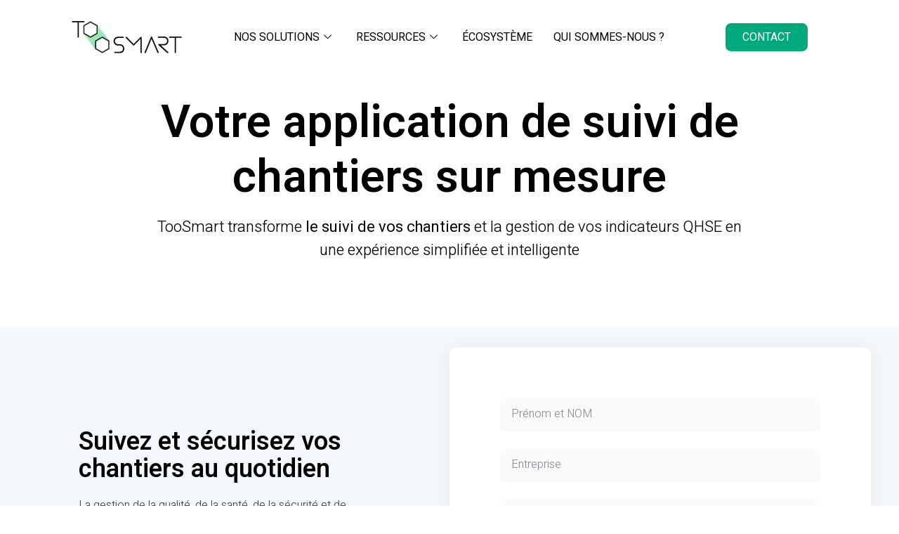

--- FILE ---
content_type: text/html; charset=UTF-8
request_url: https://toosmart.io/application-suivi-chantier/
body_size: 23203
content:
<!doctype html>
<html lang="fr-FR">
<head><style>img.lazy{min-height:1px}</style><link href="https://toosmart.io/wp-content/plugins/w3-total-cache/pub/js/lazyload.min.js" as="script">
	<meta charset="UTF-8">
	<meta name="viewport" content="width=device-width, initial-scale=1">
	<link rel="profile" href="https://gmpg.org/xfn/11">
	<meta name='robots' content='index, follow, max-image-preview:large, max-snippet:-1, max-video-preview:-1' />
	<style>img:is([sizes="auto" i], [sizes^="auto," i]) { contain-intrinsic-size: 3000px 1500px }</style>
	
	<!-- This site is optimized with the Yoast SEO plugin v25.3 - https://yoast.com/wordpress/plugins/seo/ -->
	<title>Application suivi de chantier - TooSmart</title>
	<meta name="description" content="Découvrez notre application de suivi de chantier sur mesure ! Transformez votre approche QHSE dès aujourd&#039;hui." />
	<link rel="canonical" href="https://toosmart.io/application-suivi-chantier/" />
	<meta property="og:locale" content="fr_FR" />
	<meta property="og:type" content="article" />
	<meta property="og:title" content="Application suivi de chantier - TooSmart" />
	<meta property="og:description" content="Découvrez notre application de suivi de chantier sur mesure ! Transformez votre approche QHSE dès aujourd&#039;hui." />
	<meta property="og:url" content="https://toosmart.io/application-suivi-chantier/" />
	<meta property="og:site_name" content="TooSmart" />
	<meta property="article:modified_time" content="2024-10-14T08:57:08+00:00" />
	<meta property="og:image" content="https://toosmart.io/wp-content/uploads/2023/08/Votre-logiciel-sur-mesure-TooSmart.png" />
	<meta property="og:image:width" content="2160" />
	<meta property="og:image:height" content="1215" />
	<meta property="og:image:type" content="image/png" />
	<meta name="twitter:card" content="summary_large_image" />
	<meta name="twitter:label1" content="Durée de lecture estimée" />
	<meta name="twitter:data1" content="3 minutes" />
	<script type="application/ld+json" class="yoast-schema-graph">{"@context":"https://schema.org","@graph":[{"@type":"WebPage","@id":"https://toosmart.io/application-suivi-chantier/","url":"https://toosmart.io/application-suivi-chantier/","name":"Application suivi de chantier - TooSmart","isPartOf":{"@id":"https://toosmart.io/#website"},"primaryImageOfPage":{"@id":"https://toosmart.io/application-suivi-chantier/#primaryimage"},"image":{"@id":"https://toosmart.io/application-suivi-chantier/#primaryimage"},"thumbnailUrl":"https://toosmart.io/wp-content/uploads/2023/08/Votre-logiciel-sur-mesure-TooSmart.png","datePublished":"2023-08-24T16:09:22+00:00","dateModified":"2024-10-14T08:57:08+00:00","description":"Découvrez notre application de suivi de chantier sur mesure ! Transformez votre approche QHSE dès aujourd'hui.","breadcrumb":{"@id":"https://toosmart.io/application-suivi-chantier/#breadcrumb"},"inLanguage":"fr-FR","potentialAction":[{"@type":"ReadAction","target":["https://toosmart.io/application-suivi-chantier/"]}]},{"@type":"ImageObject","inLanguage":"fr-FR","@id":"https://toosmart.io/application-suivi-chantier/#primaryimage","url":"https://toosmart.io/wp-content/uploads/2023/08/Votre-logiciel-sur-mesure-TooSmart.png","contentUrl":"https://toosmart.io/wp-content/uploads/2023/08/Votre-logiciel-sur-mesure-TooSmart.png","width":2160,"height":1215,"caption":"Votre logiciel sur mesure TooSmart sur ordinateur et mobile"},{"@type":"BreadcrumbList","@id":"https://toosmart.io/application-suivi-chantier/#breadcrumb","itemListElement":[{"@type":"ListItem","position":1,"name":"Accueil","item":"https://toosmart.io/"},{"@type":"ListItem","position":2,"name":"Application suivi de chantier"}]},{"@type":"WebSite","@id":"https://toosmart.io/#website","url":"https://toosmart.io/","name":"TooSmart","description":"","publisher":{"@id":"https://toosmart.io/#organization"},"potentialAction":[{"@type":"SearchAction","target":{"@type":"EntryPoint","urlTemplate":"https://toosmart.io/?s={search_term_string}"},"query-input":{"@type":"PropertyValueSpecification","valueRequired":true,"valueName":"search_term_string"}}],"inLanguage":"fr-FR"},{"@type":"Organization","@id":"https://toosmart.io/#organization","name":"TooSmart","url":"https://toosmart.io/","logo":{"@type":"ImageObject","inLanguage":"fr-FR","@id":"https://toosmart.io/#/schema/logo/image/","url":"https://toosmart.io/wp-content/uploads/2023/06/TooSmart.svg","contentUrl":"https://toosmart.io/wp-content/uploads/2023/06/TooSmart.svg","caption":"TooSmart"},"image":{"@id":"https://toosmart.io/#/schema/logo/image/"},"sameAs":["https://www.youtube.com/@toosmart5643","https://www.linkedin.com/company/75518340/admin/"]}]}</script>
	<!-- / Yoast SEO plugin. -->


<link rel="alternate" type="application/rss+xml" title="TooSmart &raquo; Flux" href="https://toosmart.io/feed/" />
<link rel="alternate" type="application/rss+xml" title="TooSmart &raquo; Flux des commentaires" href="https://toosmart.io/comments/feed/" />
<script>
window._wpemojiSettings = {"baseUrl":"https:\/\/s.w.org\/images\/core\/emoji\/15.0.3\/72x72\/","ext":".png","svgUrl":"https:\/\/s.w.org\/images\/core\/emoji\/15.0.3\/svg\/","svgExt":".svg","source":{"concatemoji":"https:\/\/toosmart.io\/wp-includes\/js\/wp-emoji-release.min.js?ver=6820a14a5d9e64c80297face3e7460a3"}};
/*! This file is auto-generated */
!function(i,n){var o,s,e;function c(e){try{var t={supportTests:e,timestamp:(new Date).valueOf()};sessionStorage.setItem(o,JSON.stringify(t))}catch(e){}}function p(e,t,n){e.clearRect(0,0,e.canvas.width,e.canvas.height),e.fillText(t,0,0);var t=new Uint32Array(e.getImageData(0,0,e.canvas.width,e.canvas.height).data),r=(e.clearRect(0,0,e.canvas.width,e.canvas.height),e.fillText(n,0,0),new Uint32Array(e.getImageData(0,0,e.canvas.width,e.canvas.height).data));return t.every(function(e,t){return e===r[t]})}function u(e,t,n){switch(t){case"flag":return n(e,"\ud83c\udff3\ufe0f\u200d\u26a7\ufe0f","\ud83c\udff3\ufe0f\u200b\u26a7\ufe0f")?!1:!n(e,"\ud83c\uddfa\ud83c\uddf3","\ud83c\uddfa\u200b\ud83c\uddf3")&&!n(e,"\ud83c\udff4\udb40\udc67\udb40\udc62\udb40\udc65\udb40\udc6e\udb40\udc67\udb40\udc7f","\ud83c\udff4\u200b\udb40\udc67\u200b\udb40\udc62\u200b\udb40\udc65\u200b\udb40\udc6e\u200b\udb40\udc67\u200b\udb40\udc7f");case"emoji":return!n(e,"\ud83d\udc26\u200d\u2b1b","\ud83d\udc26\u200b\u2b1b")}return!1}function f(e,t,n){var r="undefined"!=typeof WorkerGlobalScope&&self instanceof WorkerGlobalScope?new OffscreenCanvas(300,150):i.createElement("canvas"),a=r.getContext("2d",{willReadFrequently:!0}),o=(a.textBaseline="top",a.font="600 32px Arial",{});return e.forEach(function(e){o[e]=t(a,e,n)}),o}function t(e){var t=i.createElement("script");t.src=e,t.defer=!0,i.head.appendChild(t)}"undefined"!=typeof Promise&&(o="wpEmojiSettingsSupports",s=["flag","emoji"],n.supports={everything:!0,everythingExceptFlag:!0},e=new Promise(function(e){i.addEventListener("DOMContentLoaded",e,{once:!0})}),new Promise(function(t){var n=function(){try{var e=JSON.parse(sessionStorage.getItem(o));if("object"==typeof e&&"number"==typeof e.timestamp&&(new Date).valueOf()<e.timestamp+604800&&"object"==typeof e.supportTests)return e.supportTests}catch(e){}return null}();if(!n){if("undefined"!=typeof Worker&&"undefined"!=typeof OffscreenCanvas&&"undefined"!=typeof URL&&URL.createObjectURL&&"undefined"!=typeof Blob)try{var e="postMessage("+f.toString()+"("+[JSON.stringify(s),u.toString(),p.toString()].join(",")+"));",r=new Blob([e],{type:"text/javascript"}),a=new Worker(URL.createObjectURL(r),{name:"wpTestEmojiSupports"});return void(a.onmessage=function(e){c(n=e.data),a.terminate(),t(n)})}catch(e){}c(n=f(s,u,p))}t(n)}).then(function(e){for(var t in e)n.supports[t]=e[t],n.supports.everything=n.supports.everything&&n.supports[t],"flag"!==t&&(n.supports.everythingExceptFlag=n.supports.everythingExceptFlag&&n.supports[t]);n.supports.everythingExceptFlag=n.supports.everythingExceptFlag&&!n.supports.flag,n.DOMReady=!1,n.readyCallback=function(){n.DOMReady=!0}}).then(function(){return e}).then(function(){var e;n.supports.everything||(n.readyCallback(),(e=n.source||{}).concatemoji?t(e.concatemoji):e.wpemoji&&e.twemoji&&(t(e.twemoji),t(e.wpemoji)))}))}((window,document),window._wpemojiSettings);
</script>
<style id='wp-emoji-styles-inline-css'>

	img.wp-smiley, img.emoji {
		display: inline !important;
		border: none !important;
		box-shadow: none !important;
		height: 1em !important;
		width: 1em !important;
		margin: 0 0.07em !important;
		vertical-align: -0.1em !important;
		background: none !important;
		padding: 0 !important;
	}
</style>
<style id='classic-theme-styles-inline-css'>
/*! This file is auto-generated */
.wp-block-button__link{color:#fff;background-color:#32373c;border-radius:9999px;box-shadow:none;text-decoration:none;padding:calc(.667em + 2px) calc(1.333em + 2px);font-size:1.125em}.wp-block-file__button{background:#32373c;color:#fff;text-decoration:none}
</style>
<style id='global-styles-inline-css'>
:root{--wp--preset--aspect-ratio--square: 1;--wp--preset--aspect-ratio--4-3: 4/3;--wp--preset--aspect-ratio--3-4: 3/4;--wp--preset--aspect-ratio--3-2: 3/2;--wp--preset--aspect-ratio--2-3: 2/3;--wp--preset--aspect-ratio--16-9: 16/9;--wp--preset--aspect-ratio--9-16: 9/16;--wp--preset--color--black: #000000;--wp--preset--color--cyan-bluish-gray: #abb8c3;--wp--preset--color--white: #ffffff;--wp--preset--color--pale-pink: #f78da7;--wp--preset--color--vivid-red: #cf2e2e;--wp--preset--color--luminous-vivid-orange: #ff6900;--wp--preset--color--luminous-vivid-amber: #fcb900;--wp--preset--color--light-green-cyan: #7bdcb5;--wp--preset--color--vivid-green-cyan: #00d084;--wp--preset--color--pale-cyan-blue: #8ed1fc;--wp--preset--color--vivid-cyan-blue: #0693e3;--wp--preset--color--vivid-purple: #9b51e0;--wp--preset--gradient--vivid-cyan-blue-to-vivid-purple: linear-gradient(135deg,rgba(6,147,227,1) 0%,rgb(155,81,224) 100%);--wp--preset--gradient--light-green-cyan-to-vivid-green-cyan: linear-gradient(135deg,rgb(122,220,180) 0%,rgb(0,208,130) 100%);--wp--preset--gradient--luminous-vivid-amber-to-luminous-vivid-orange: linear-gradient(135deg,rgba(252,185,0,1) 0%,rgba(255,105,0,1) 100%);--wp--preset--gradient--luminous-vivid-orange-to-vivid-red: linear-gradient(135deg,rgba(255,105,0,1) 0%,rgb(207,46,46) 100%);--wp--preset--gradient--very-light-gray-to-cyan-bluish-gray: linear-gradient(135deg,rgb(238,238,238) 0%,rgb(169,184,195) 100%);--wp--preset--gradient--cool-to-warm-spectrum: linear-gradient(135deg,rgb(74,234,220) 0%,rgb(151,120,209) 20%,rgb(207,42,186) 40%,rgb(238,44,130) 60%,rgb(251,105,98) 80%,rgb(254,248,76) 100%);--wp--preset--gradient--blush-light-purple: linear-gradient(135deg,rgb(255,206,236) 0%,rgb(152,150,240) 100%);--wp--preset--gradient--blush-bordeaux: linear-gradient(135deg,rgb(254,205,165) 0%,rgb(254,45,45) 50%,rgb(107,0,62) 100%);--wp--preset--gradient--luminous-dusk: linear-gradient(135deg,rgb(255,203,112) 0%,rgb(199,81,192) 50%,rgb(65,88,208) 100%);--wp--preset--gradient--pale-ocean: linear-gradient(135deg,rgb(255,245,203) 0%,rgb(182,227,212) 50%,rgb(51,167,181) 100%);--wp--preset--gradient--electric-grass: linear-gradient(135deg,rgb(202,248,128) 0%,rgb(113,206,126) 100%);--wp--preset--gradient--midnight: linear-gradient(135deg,rgb(2,3,129) 0%,rgb(40,116,252) 100%);--wp--preset--font-size--small: 13px;--wp--preset--font-size--medium: 20px;--wp--preset--font-size--large: 36px;--wp--preset--font-size--x-large: 42px;--wp--preset--spacing--20: 0.44rem;--wp--preset--spacing--30: 0.67rem;--wp--preset--spacing--40: 1rem;--wp--preset--spacing--50: 1.5rem;--wp--preset--spacing--60: 2.25rem;--wp--preset--spacing--70: 3.38rem;--wp--preset--spacing--80: 5.06rem;--wp--preset--shadow--natural: 6px 6px 9px rgba(0, 0, 0, 0.2);--wp--preset--shadow--deep: 12px 12px 50px rgba(0, 0, 0, 0.4);--wp--preset--shadow--sharp: 6px 6px 0px rgba(0, 0, 0, 0.2);--wp--preset--shadow--outlined: 6px 6px 0px -3px rgba(255, 255, 255, 1), 6px 6px rgba(0, 0, 0, 1);--wp--preset--shadow--crisp: 6px 6px 0px rgba(0, 0, 0, 1);}:where(.is-layout-flex){gap: 0.5em;}:where(.is-layout-grid){gap: 0.5em;}body .is-layout-flex{display: flex;}.is-layout-flex{flex-wrap: wrap;align-items: center;}.is-layout-flex > :is(*, div){margin: 0;}body .is-layout-grid{display: grid;}.is-layout-grid > :is(*, div){margin: 0;}:where(.wp-block-columns.is-layout-flex){gap: 2em;}:where(.wp-block-columns.is-layout-grid){gap: 2em;}:where(.wp-block-post-template.is-layout-flex){gap: 1.25em;}:where(.wp-block-post-template.is-layout-grid){gap: 1.25em;}.has-black-color{color: var(--wp--preset--color--black) !important;}.has-cyan-bluish-gray-color{color: var(--wp--preset--color--cyan-bluish-gray) !important;}.has-white-color{color: var(--wp--preset--color--white) !important;}.has-pale-pink-color{color: var(--wp--preset--color--pale-pink) !important;}.has-vivid-red-color{color: var(--wp--preset--color--vivid-red) !important;}.has-luminous-vivid-orange-color{color: var(--wp--preset--color--luminous-vivid-orange) !important;}.has-luminous-vivid-amber-color{color: var(--wp--preset--color--luminous-vivid-amber) !important;}.has-light-green-cyan-color{color: var(--wp--preset--color--light-green-cyan) !important;}.has-vivid-green-cyan-color{color: var(--wp--preset--color--vivid-green-cyan) !important;}.has-pale-cyan-blue-color{color: var(--wp--preset--color--pale-cyan-blue) !important;}.has-vivid-cyan-blue-color{color: var(--wp--preset--color--vivid-cyan-blue) !important;}.has-vivid-purple-color{color: var(--wp--preset--color--vivid-purple) !important;}.has-black-background-color{background-color: var(--wp--preset--color--black) !important;}.has-cyan-bluish-gray-background-color{background-color: var(--wp--preset--color--cyan-bluish-gray) !important;}.has-white-background-color{background-color: var(--wp--preset--color--white) !important;}.has-pale-pink-background-color{background-color: var(--wp--preset--color--pale-pink) !important;}.has-vivid-red-background-color{background-color: var(--wp--preset--color--vivid-red) !important;}.has-luminous-vivid-orange-background-color{background-color: var(--wp--preset--color--luminous-vivid-orange) !important;}.has-luminous-vivid-amber-background-color{background-color: var(--wp--preset--color--luminous-vivid-amber) !important;}.has-light-green-cyan-background-color{background-color: var(--wp--preset--color--light-green-cyan) !important;}.has-vivid-green-cyan-background-color{background-color: var(--wp--preset--color--vivid-green-cyan) !important;}.has-pale-cyan-blue-background-color{background-color: var(--wp--preset--color--pale-cyan-blue) !important;}.has-vivid-cyan-blue-background-color{background-color: var(--wp--preset--color--vivid-cyan-blue) !important;}.has-vivid-purple-background-color{background-color: var(--wp--preset--color--vivid-purple) !important;}.has-black-border-color{border-color: var(--wp--preset--color--black) !important;}.has-cyan-bluish-gray-border-color{border-color: var(--wp--preset--color--cyan-bluish-gray) !important;}.has-white-border-color{border-color: var(--wp--preset--color--white) !important;}.has-pale-pink-border-color{border-color: var(--wp--preset--color--pale-pink) !important;}.has-vivid-red-border-color{border-color: var(--wp--preset--color--vivid-red) !important;}.has-luminous-vivid-orange-border-color{border-color: var(--wp--preset--color--luminous-vivid-orange) !important;}.has-luminous-vivid-amber-border-color{border-color: var(--wp--preset--color--luminous-vivid-amber) !important;}.has-light-green-cyan-border-color{border-color: var(--wp--preset--color--light-green-cyan) !important;}.has-vivid-green-cyan-border-color{border-color: var(--wp--preset--color--vivid-green-cyan) !important;}.has-pale-cyan-blue-border-color{border-color: var(--wp--preset--color--pale-cyan-blue) !important;}.has-vivid-cyan-blue-border-color{border-color: var(--wp--preset--color--vivid-cyan-blue) !important;}.has-vivid-purple-border-color{border-color: var(--wp--preset--color--vivid-purple) !important;}.has-vivid-cyan-blue-to-vivid-purple-gradient-background{background: var(--wp--preset--gradient--vivid-cyan-blue-to-vivid-purple) !important;}.has-light-green-cyan-to-vivid-green-cyan-gradient-background{background: var(--wp--preset--gradient--light-green-cyan-to-vivid-green-cyan) !important;}.has-luminous-vivid-amber-to-luminous-vivid-orange-gradient-background{background: var(--wp--preset--gradient--luminous-vivid-amber-to-luminous-vivid-orange) !important;}.has-luminous-vivid-orange-to-vivid-red-gradient-background{background: var(--wp--preset--gradient--luminous-vivid-orange-to-vivid-red) !important;}.has-very-light-gray-to-cyan-bluish-gray-gradient-background{background: var(--wp--preset--gradient--very-light-gray-to-cyan-bluish-gray) !important;}.has-cool-to-warm-spectrum-gradient-background{background: var(--wp--preset--gradient--cool-to-warm-spectrum) !important;}.has-blush-light-purple-gradient-background{background: var(--wp--preset--gradient--blush-light-purple) !important;}.has-blush-bordeaux-gradient-background{background: var(--wp--preset--gradient--blush-bordeaux) !important;}.has-luminous-dusk-gradient-background{background: var(--wp--preset--gradient--luminous-dusk) !important;}.has-pale-ocean-gradient-background{background: var(--wp--preset--gradient--pale-ocean) !important;}.has-electric-grass-gradient-background{background: var(--wp--preset--gradient--electric-grass) !important;}.has-midnight-gradient-background{background: var(--wp--preset--gradient--midnight) !important;}.has-small-font-size{font-size: var(--wp--preset--font-size--small) !important;}.has-medium-font-size{font-size: var(--wp--preset--font-size--medium) !important;}.has-large-font-size{font-size: var(--wp--preset--font-size--large) !important;}.has-x-large-font-size{font-size: var(--wp--preset--font-size--x-large) !important;}
:where(.wp-block-post-template.is-layout-flex){gap: 1.25em;}:where(.wp-block-post-template.is-layout-grid){gap: 1.25em;}
:where(.wp-block-columns.is-layout-flex){gap: 2em;}:where(.wp-block-columns.is-layout-grid){gap: 2em;}
:root :where(.wp-block-pullquote){font-size: 1.5em;line-height: 1.6;}
</style>
<link rel='stylesheet' id='hello-elementor-css' href='https://toosmart.io/wp-content/themes/hello-elementor/style.min.css?ver=2.8.1' media='all' />
<link rel='stylesheet' id='hello-elementor-theme-style-css' href='https://toosmart.io/wp-content/themes/hello-elementor/theme.min.css?ver=2.8.1' media='all' />
<link rel='stylesheet' id='elementor-frontend-css' href='https://toosmart.io/wp-content/plugins/elementor/assets/css/frontend-lite.min.css?ver=3.18.2' media='all' />
<link rel='stylesheet' id='elementor-post-13-css' href='https://toosmart.io/wp-content/uploads/elementor/css/post-13.css?ver=1750149414' media='all' />
<link rel='stylesheet' id='elementor-icons-css' href='https://toosmart.io/wp-content/plugins/elementor/assets/lib/eicons/css/elementor-icons.min.css?ver=5.25.0' media='all' />
<link rel='stylesheet' id='swiper-css' href='https://toosmart.io/wp-content/plugins/elementor/assets/lib/swiper/v8/css/swiper.min.css?ver=8.4.5' media='all' />
<link rel='stylesheet' id='elementor-pro-css' href='https://toosmart.io/wp-content/plugins/elementor-pro/assets/css/frontend-lite.min.css?ver=3.18.1' media='all' />
<link rel='stylesheet' id='elementor-global-css' href='https://toosmart.io/wp-content/uploads/elementor/css/global.css?ver=1750615822' media='all' />
<link rel='stylesheet' id='elementor-post-4633-css' href='https://toosmart.io/wp-content/uploads/elementor/css/post-4633.css?ver=1750173021' media='all' />
<link rel='stylesheet' id='elementor-post-33-css' href='https://toosmart.io/wp-content/uploads/elementor/css/post-33.css?ver=1750322858' media='all' />
<link rel='stylesheet' id='elementor-post-28-css' href='https://toosmart.io/wp-content/uploads/elementor/css/post-28.css?ver=1750170407' media='all' />
<link rel='stylesheet' id='elementor-post-16920-css' href='https://toosmart.io/wp-content/uploads/elementor/css/post-16920.css?ver=1750170407' media='all' />
<link rel='stylesheet' id='elementor-icons-ekiticons-css' href='https://toosmart.io/wp-content/plugins/elementskit-lite/modules/elementskit-icon-pack/assets/css/ekiticons.css?ver=3.1.3' media='all' />
<style id='akismet-widget-style-inline-css'>

			.a-stats {
				--akismet-color-mid-green: #357b49;
				--akismet-color-white: #fff;
				--akismet-color-light-grey: #f6f7f7;

				max-width: 350px;
				width: auto;
			}

			.a-stats * {
				all: unset;
				box-sizing: border-box;
			}

			.a-stats strong {
				font-weight: 600;
			}

			.a-stats a.a-stats__link,
			.a-stats a.a-stats__link:visited,
			.a-stats a.a-stats__link:active {
				background: var(--akismet-color-mid-green);
				border: none;
				box-shadow: none;
				border-radius: 8px;
				color: var(--akismet-color-white);
				cursor: pointer;
				display: block;
				font-family: -apple-system, BlinkMacSystemFont, 'Segoe UI', 'Roboto', 'Oxygen-Sans', 'Ubuntu', 'Cantarell', 'Helvetica Neue', sans-serif;
				font-weight: 500;
				padding: 12px;
				text-align: center;
				text-decoration: none;
				transition: all 0.2s ease;
			}

			/* Extra specificity to deal with TwentyTwentyOne focus style */
			.widget .a-stats a.a-stats__link:focus {
				background: var(--akismet-color-mid-green);
				color: var(--akismet-color-white);
				text-decoration: none;
			}

			.a-stats a.a-stats__link:hover {
				filter: brightness(110%);
				box-shadow: 0 4px 12px rgba(0, 0, 0, 0.06), 0 0 2px rgba(0, 0, 0, 0.16);
			}

			.a-stats .count {
				color: var(--akismet-color-white);
				display: block;
				font-size: 1.5em;
				line-height: 1.4;
				padding: 0 13px;
				white-space: nowrap;
			}
		
</style>
<link rel='stylesheet' id='ekit-widget-styles-css' href='https://toosmart.io/wp-content/plugins/elementskit-lite/widgets/init/assets/css/widget-styles.css?ver=3.1.3' media='all' />
<link rel='stylesheet' id='ekit-responsive-css' href='https://toosmart.io/wp-content/plugins/elementskit-lite/widgets/init/assets/css/responsive.css?ver=3.1.3' media='all' />
<link rel='stylesheet' id='google-fonts-1-css' href='https://fonts.googleapis.com/css?family=Heebo%3A100%2C100italic%2C200%2C200italic%2C300%2C300italic%2C400%2C400italic%2C500%2C500italic%2C600%2C600italic%2C700%2C700italic%2C800%2C800italic%2C900%2C900italic&#038;display=swap&#038;ver=6.7.2' media='all' />
<link rel='stylesheet' id='elementor-icons-shared-0-css' href='https://toosmart.io/wp-content/plugins/elementor/assets/lib/font-awesome/css/fontawesome.min.css?ver=5.15.3' media='all' />
<link rel='stylesheet' id='elementor-icons-fa-solid-css' href='https://toosmart.io/wp-content/plugins/elementor/assets/lib/font-awesome/css/solid.min.css?ver=5.15.3' media='all' />
<link rel='stylesheet' id='elementor-icons-fa-brands-css' href='https://toosmart.io/wp-content/plugins/elementor/assets/lib/font-awesome/css/brands.min.css?ver=5.15.3' media='all' />
<link rel="preconnect" href="https://fonts.gstatic.com/" crossorigin><script src="https://toosmart.io/wp-includes/js/jquery/jquery.min.js?ver=3.7.1" id="jquery-core-js"></script>
<script src="https://toosmart.io/wp-includes/js/jquery/jquery-migrate.min.js?ver=3.4.1" id="jquery-migrate-js"></script>
<link rel="https://api.w.org/" href="https://toosmart.io/wp-json/" /><link rel="alternate" title="JSON" type="application/json" href="https://toosmart.io/wp-json/wp/v2/pages/4633" /><link rel="alternate" title="oEmbed (JSON)" type="application/json+oembed" href="https://toosmart.io/wp-json/oembed/1.0/embed?url=https%3A%2F%2Ftoosmart.io%2Fapplication-suivi-chantier%2F" />
<link rel="alternate" title="oEmbed (XML)" type="text/xml+oembed" href="https://toosmart.io/wp-json/oembed/1.0/embed?url=https%3A%2F%2Ftoosmart.io%2Fapplication-suivi-chantier%2F&#038;format=xml" />
		<script type="text/javascript">
				(function(c,l,a,r,i,t,y){
					c[a]=c[a]||function(){(c[a].q=c[a].q||[]).push(arguments)};t=l.createElement(r);t.async=1;
					t.src="https://www.clarity.ms/tag/"+i+"?ref=wordpress";y=l.getElementsByTagName(r)[0];y.parentNode.insertBefore(t,y);
				})(window, document, "clarity", "script", "j5tanea5ne");
		</script>
			<!-- Google Tag Manager -->
	<script>(function(w,d,s,l,i){w[l]=w[l]||[];w[l].push({'gtm.start':
	new Date().getTime(),event:'gtm.js'});var f=d.getElementsByTagName(s)[0],
	j=d.createElement(s),dl=l!='dataLayer'?'&l='+l:'';j.async=true;j.src=
	'https://www.googletagmanager.com/gtm.js?id='+i+dl;f.parentNode.insertBefore(j,f);
	})(window,document,'script','dataLayer','GTM-KPL6GLB');</script>
	<!-- End Google Tag Manager -->
	<meta name="generator" content="Elementor 3.18.2; features: e_dom_optimization, e_optimized_assets_loading, e_optimized_css_loading, additional_custom_breakpoints, block_editor_assets_optimize, e_image_loading_optimization; settings: css_print_method-external, google_font-enabled, font_display-swap">
<link rel="icon" href="https://toosmart.io/wp-content/uploads/2023/06/cropped-TS_Smarty-Vert_2206-2-32x32.png" sizes="32x32" />
<link rel="icon" href="https://toosmart.io/wp-content/uploads/2023/06/cropped-TS_Smarty-Vert_2206-2-192x192.png" sizes="192x192" />
<link rel="apple-touch-icon" href="https://toosmart.io/wp-content/uploads/2023/06/cropped-TS_Smarty-Vert_2206-2-180x180.png" />
<meta name="msapplication-TileImage" content="https://toosmart.io/wp-content/uploads/2023/06/cropped-TS_Smarty-Vert_2206-2-270x270.png" />
</head>
<body data-rsssl=1 class="page-template-default page page-id-4633 wp-custom-logo elementor-default elementor-kit-13 elementor-page elementor-page-4633">

	<!-- Google Tag Manager (noscript) -->
	<noscript><iframe src="https://www.googletagmanager.com/ns.html?id=GTM-KPL6GLB"
	height="0" width="0" style="display:none;visibility:hidden"></iframe></noscript>
	<!-- End Google Tag Manager (noscript) -->
	
<a class="skip-link screen-reader-text" href="#content">Aller au contenu</a>

		<header data-elementor-type="header" data-elementor-id="33" class="elementor elementor-33 elementor-location-header" data-elementor-post-type="elementor_library">
								<section class="elementor-section elementor-top-section elementor-element elementor-element-69b2e447 elementor-section-full_width elementor-section-height-min-height elementor-section-content-middle elementor-hidden-tablet elementor-hidden-mobile elementor-section-height-default elementor-section-items-middle" data-id="69b2e447" data-element_type="section" data-settings="{&quot;background_background&quot;:&quot;classic&quot;,&quot;sticky&quot;:&quot;top&quot;,&quot;sticky_on&quot;:[&quot;desktop&quot;,&quot;tablet&quot;,&quot;mobile&quot;],&quot;sticky_offset&quot;:0,&quot;sticky_effects_offset&quot;:0}">
						<div class="elementor-container elementor-column-gap-no">
					<div class="elementor-column elementor-col-16 elementor-top-column elementor-element elementor-element-5be20018" data-id="5be20018" data-element_type="column">
			<div class="elementor-widget-wrap elementor-element-populated">
								<div class="elementor-element elementor-element-3fa5be36 elementor-widget elementor-widget-theme-site-logo elementor-widget-image" data-id="3fa5be36" data-element_type="widget" data-widget_type="theme-site-logo.default">
				<div class="elementor-widget-container">
			<style>/*! elementor - v3.18.0 - 08-12-2023 */
.elementor-widget-image{text-align:center}.elementor-widget-image a{display:inline-block}.elementor-widget-image a img[src$=".svg"]{width:48px}.elementor-widget-image img{vertical-align:middle;display:inline-block}</style>								<a href="https://toosmart.io">
			<img src="data:image/svg+xml,%3Csvg%20xmlns='http://www.w3.org/2000/svg'%20viewBox='0%200%200%200'%3E%3C/svg%3E" data-src="https://toosmart.io/wp-content/uploads/2023/06/TooSmart.svg" class="attachment-full size-full wp-image-8 lazy" alt="Logo TooSmart" />				</a>
											</div>
				</div>
					</div>
		</div>
				<div class="elementor-column elementor-col-66 elementor-top-column elementor-element elementor-element-a741c0c" data-id="a741c0c" data-element_type="column">
			<div class="elementor-widget-wrap elementor-element-populated">
								<div class="elementor-element elementor-element-a8d8058 elementor-widget elementor-widget-ekit-nav-menu" data-id="a8d8058" data-element_type="widget" data-widget_type="ekit-nav-menu.default">
				<div class="elementor-widget-container">
			<div class="ekit-wid-con ekit_menu_responsive_tablet" data-hamburger-icon="" data-hamburger-icon-type="icon" data-responsive-breakpoint="1024">            <button class="elementskit-menu-hamburger elementskit-menu-toggler"  type="button" aria-label="hamburger-icon">
                                    <span class="elementskit-menu-hamburger-icon"></span><span class="elementskit-menu-hamburger-icon"></span><span class="elementskit-menu-hamburger-icon"></span>
                            </button>
            <div id="ekit-megamenu-menu-juin-2025" class="elementskit-menu-container elementskit-menu-offcanvas-elements elementskit-navbar-nav-default ekit-nav-menu-one-page- ekit-nav-dropdown-hover"><ul id="menu-menu-juin-2025" class="elementskit-navbar-nav elementskit-menu-po-center submenu-click-on-icon"><li id="menu-item-18071" class="menu-item menu-item-type-custom menu-item-object-custom menu-item-has-children menu-item-18071 nav-item elementskit-dropdown-has relative_position elementskit-dropdown-menu-default_width elementskit-mobile-builder-content" data-vertical-menu=750px><a href="#" class="ekit-menu-nav-link ekit-menu-dropdown-toggle">Nos solutions<i aria-hidden="true" class="icon icon-down-arrow1 elementskit-submenu-indicator"></i></a>
<ul class="elementskit-dropdown elementskit-submenu-panel">
	<li id="menu-item-18066" class="menu-item menu-item-type-post_type menu-item-object-page menu-item-18066 nav-item elementskit-mobile-builder-content" data-vertical-menu=750px><a href="https://toosmart.io/logiciel-de-gestion-de-franchise/" class=" dropdown-item">nooa &#8211; Le logiciel de gestion de franchise</a>	<li id="menu-item-18067" class="menu-item menu-item-type-post_type menu-item-object-page menu-item-18067 nav-item elementskit-mobile-builder-content" data-vertical-menu=750px><a href="https://toosmart.io/logiciel-de-gestion-dentreprise/" class=" dropdown-item">Votre logiciel de gestion d’entreprise</a>	<li id="menu-item-18068" class="menu-item menu-item-type-post_type menu-item-object-page menu-item-18068 nav-item elementskit-mobile-builder-content" data-vertical-menu=750px><a href="https://toosmart.io/votre-logiciel-de-gestion-de-production/" class=" dropdown-item">Votre logiciel de gestion de production</a>	<li id="menu-item-18069" class="menu-item menu-item-type-post_type menu-item-object-page menu-item-18069 nav-item elementskit-mobile-builder-content" data-vertical-menu=750px><a href="https://toosmart.io/logiciel-qhse-sur-mesure/" class=" dropdown-item">Votre logiciel QHSE</a>	<li id="menu-item-18070" class="menu-item menu-item-type-post_type menu-item-object-page menu-item-18070 nav-item elementskit-mobile-builder-content" data-vertical-menu=750px><a href="https://toosmart.io/votre-outil-de-suivi-dactivite/" class=" dropdown-item">Votre outil de suivi d’activité</a></ul>
</li>
<li id="menu-item-18072" class="menu-item menu-item-type-custom menu-item-object-custom menu-item-has-children menu-item-18072 nav-item elementskit-dropdown-has relative_position elementskit-dropdown-menu-default_width elementskit-mobile-builder-content" data-vertical-menu=750px><a href="#" class="ekit-menu-nav-link ekit-menu-dropdown-toggle">Ressources<i aria-hidden="true" class="icon icon-down-arrow1 elementskit-submenu-indicator"></i></a>
<ul class="elementskit-dropdown elementskit-submenu-panel">
	<li id="menu-item-18073" class="menu-item menu-item-type-post_type menu-item-object-page menu-item-18073 nav-item elementskit-mobile-builder-content" data-vertical-menu=750px><a href="https://toosmart.io/blog-toosmart/" class=" dropdown-item">Blog</a>	<li id="menu-item-18074" class="menu-item menu-item-type-post_type menu-item-object-page menu-item-18074 nav-item elementskit-mobile-builder-content" data-vertical-menu=750px><a href="https://toosmart.io/cas-clients/" class=" dropdown-item">Cas clients</a>	<li id="menu-item-18075" class="menu-item menu-item-type-post_type menu-item-object-page menu-item-18075 nav-item elementskit-mobile-builder-content" data-vertical-menu=750px><a href="https://toosmart.io/ressources/" class=" dropdown-item">Replays</a></ul>
</li>
<li id="menu-item-18076" class="menu-item menu-item-type-post_type menu-item-object-page menu-item-18076 nav-item elementskit-mobile-builder-content" data-vertical-menu=750px><a href="https://toosmart.io/ecosysteme/" class="ekit-menu-nav-link">Écosystème</a></li>
<li id="menu-item-18077" class="menu-item menu-item-type-post_type menu-item-object-page menu-item-18077 nav-item elementskit-mobile-builder-content" data-vertical-menu=750px><a href="https://toosmart.io/qui-sommes-nous/" class="ekit-menu-nav-link">Qui sommes-nous ?</a></li>
</ul><div class="elementskit-nav-identity-panel">
				<div class="elementskit-site-title">
					<a class="elementskit-nav-logo" href="https://toosmart.io" target="_self" rel="">
						<img class="lazy" src="data:image/svg+xml,%3Csvg%20xmlns='http://www.w3.org/2000/svg'%20viewBox='0%200%201%201'%3E%3C/svg%3E" data-src="" title="" alt="" />
					</a> 
				</div><button class="elementskit-menu-close elementskit-menu-toggler" type="button">X</button></div></div>			
			<div class="elementskit-menu-overlay elementskit-menu-offcanvas-elements elementskit-menu-toggler ekit-nav-menu--overlay"></div></div>		</div>
				</div>
					</div>
		</div>
				<div class="elementor-column elementor-col-16 elementor-top-column elementor-element elementor-element-0dd7991" data-id="0dd7991" data-element_type="column">
			<div class="elementor-widget-wrap elementor-element-populated">
								<div class="elementor-element elementor-element-c0ec2dc elementor-align-center elementor-mobile-align-right elementor-hidden-mobile elementor-hidden-tablet elementor-widget elementor-widget-button" data-id="c0ec2dc" data-element_type="widget" data-widget_type="button.default">
				<div class="elementor-widget-container">
					<div class="elementor-button-wrapper">
			<a class="elementor-button elementor-button-link elementor-size-sm" href="https://toosmart.io/contact-toosmart/">
						<span class="elementor-button-content-wrapper">
						<span class="elementor-button-text">Contact</span>
		</span>
					</a>
		</div>
				</div>
				</div>
					</div>
		</div>
							</div>
		</section>
				<section class="elementor-section elementor-top-section elementor-element elementor-element-ec724d8 elementor-section-full_width elementor-section-height-min-height elementor-section-content-middle elementor-hidden-desktop elementor-section-height-default elementor-section-items-middle" data-id="ec724d8" data-element_type="section" data-settings="{&quot;background_background&quot;:&quot;classic&quot;,&quot;sticky&quot;:&quot;top&quot;,&quot;sticky_on&quot;:[&quot;desktop&quot;,&quot;tablet&quot;,&quot;mobile&quot;],&quot;sticky_offset&quot;:0,&quot;sticky_effects_offset&quot;:0}">
						<div class="elementor-container elementor-column-gap-no">
					<div class="elementor-column elementor-col-16 elementor-top-column elementor-element elementor-element-aeb2205" data-id="aeb2205" data-element_type="column">
			<div class="elementor-widget-wrap elementor-element-populated">
								<div class="elementor-element elementor-element-f0272d6 elementor-widget elementor-widget-theme-site-logo elementor-widget-image" data-id="f0272d6" data-element_type="widget" data-widget_type="theme-site-logo.default">
				<div class="elementor-widget-container">
											<a href="https://toosmart.io">
			<img src="data:image/svg+xml,%3Csvg%20xmlns='http://www.w3.org/2000/svg'%20viewBox='0%200%200%200'%3E%3C/svg%3E" data-src="https://toosmart.io/wp-content/uploads/2023/06/TooSmart.svg" class="attachment-full size-full wp-image-8 lazy" alt="Logo TooSmart" />				</a>
											</div>
				</div>
					</div>
		</div>
				<div class="elementor-column elementor-col-66 elementor-top-column elementor-element elementor-element-a2ed43f" data-id="a2ed43f" data-element_type="column">
			<div class="elementor-widget-wrap elementor-element-populated">
								<div class="elementor-element elementor-element-b531dbc elementor-widget elementor-widget-ekit-nav-menu" data-id="b531dbc" data-element_type="widget" data-widget_type="ekit-nav-menu.default">
				<div class="elementor-widget-container">
			<div class="ekit-wid-con ekit_menu_responsive_tablet" data-hamburger-icon="icon icon-menu-button-of-three-horizontal-lines" data-hamburger-icon-type="icon" data-responsive-breakpoint="1024">            <button class="elementskit-menu-hamburger elementskit-menu-toggler"  type="button" aria-label="hamburger-icon">
                <i aria-hidden="true" class="ekit-menu-icon icon icon-menu-button-of-three-horizontal-lines"></i>            </button>
            <div id="ekit-megamenu-menu-juin-2025" class="elementskit-menu-container elementskit-menu-offcanvas-elements elementskit-navbar-nav-default ekit-nav-menu-one-page- ekit-nav-dropdown-hover"><ul id="menu-menu-juin-2026" class="elementskit-navbar-nav elementskit-menu-po-center submenu-click-on-icon"><li class="menu-item menu-item-type-custom menu-item-object-custom menu-item-has-children menu-item-18071 nav-item elementskit-dropdown-has relative_position elementskit-dropdown-menu-default_width elementskit-mobile-builder-content" data-vertical-menu=750px><a href="#" class="ekit-menu-nav-link ekit-menu-dropdown-toggle">Nos solutions<i aria-hidden="true" class="icon icon-down-arrow1 elementskit-submenu-indicator"></i></a>
<ul class="elementskit-dropdown elementskit-submenu-panel">
	<li class="menu-item menu-item-type-post_type menu-item-object-page menu-item-18066 nav-item elementskit-mobile-builder-content" data-vertical-menu=750px><a href="https://toosmart.io/logiciel-de-gestion-de-franchise/" class=" dropdown-item">nooa &#8211; Le logiciel de gestion de franchise</a>	<li class="menu-item menu-item-type-post_type menu-item-object-page menu-item-18067 nav-item elementskit-mobile-builder-content" data-vertical-menu=750px><a href="https://toosmart.io/logiciel-de-gestion-dentreprise/" class=" dropdown-item">Votre logiciel de gestion d’entreprise</a>	<li class="menu-item menu-item-type-post_type menu-item-object-page menu-item-18068 nav-item elementskit-mobile-builder-content" data-vertical-menu=750px><a href="https://toosmart.io/votre-logiciel-de-gestion-de-production/" class=" dropdown-item">Votre logiciel de gestion de production</a>	<li class="menu-item menu-item-type-post_type menu-item-object-page menu-item-18069 nav-item elementskit-mobile-builder-content" data-vertical-menu=750px><a href="https://toosmart.io/logiciel-qhse-sur-mesure/" class=" dropdown-item">Votre logiciel QHSE</a>	<li class="menu-item menu-item-type-post_type menu-item-object-page menu-item-18070 nav-item elementskit-mobile-builder-content" data-vertical-menu=750px><a href="https://toosmart.io/votre-outil-de-suivi-dactivite/" class=" dropdown-item">Votre outil de suivi d’activité</a></ul>
</li>
<li class="menu-item menu-item-type-custom menu-item-object-custom menu-item-has-children menu-item-18072 nav-item elementskit-dropdown-has relative_position elementskit-dropdown-menu-default_width elementskit-mobile-builder-content" data-vertical-menu=750px><a href="#" class="ekit-menu-nav-link ekit-menu-dropdown-toggle">Ressources<i aria-hidden="true" class="icon icon-down-arrow1 elementskit-submenu-indicator"></i></a>
<ul class="elementskit-dropdown elementskit-submenu-panel">
	<li class="menu-item menu-item-type-post_type menu-item-object-page menu-item-18073 nav-item elementskit-mobile-builder-content" data-vertical-menu=750px><a href="https://toosmart.io/blog-toosmart/" class=" dropdown-item">Blog</a>	<li class="menu-item menu-item-type-post_type menu-item-object-page menu-item-18074 nav-item elementskit-mobile-builder-content" data-vertical-menu=750px><a href="https://toosmart.io/cas-clients/" class=" dropdown-item">Cas clients</a>	<li class="menu-item menu-item-type-post_type menu-item-object-page menu-item-18075 nav-item elementskit-mobile-builder-content" data-vertical-menu=750px><a href="https://toosmart.io/ressources/" class=" dropdown-item">Replays</a></ul>
</li>
<li class="menu-item menu-item-type-post_type menu-item-object-page menu-item-18076 nav-item elementskit-mobile-builder-content" data-vertical-menu=750px><a href="https://toosmart.io/ecosysteme/" class="ekit-menu-nav-link">Écosystème</a></li>
<li class="menu-item menu-item-type-post_type menu-item-object-page menu-item-18077 nav-item elementskit-mobile-builder-content" data-vertical-menu=750px><a href="https://toosmart.io/qui-sommes-nous/" class="ekit-menu-nav-link">Qui sommes-nous ?</a></li>
</ul><div class="elementskit-nav-identity-panel">
				<div class="elementskit-site-title">
					<a class="elementskit-nav-logo" href="https://toosmart.io" target="_self" rel="">
						<img class="lazy" src="data:image/svg+xml,%3Csvg%20xmlns='http://www.w3.org/2000/svg'%20viewBox='0%200%201%201'%3E%3C/svg%3E" data-src="" title="" alt="" />
					</a> 
				</div><button class="elementskit-menu-close elementskit-menu-toggler" type="button">X</button></div></div>			
			<div class="elementskit-menu-overlay elementskit-menu-offcanvas-elements elementskit-menu-toggler ekit-nav-menu--overlay"></div></div>		</div>
				</div>
					</div>
		</div>
				<div class="elementor-column elementor-col-16 elementor-top-column elementor-element elementor-element-01cee82" data-id="01cee82" data-element_type="column">
			<div class="elementor-widget-wrap elementor-element-populated">
								<div class="elementor-element elementor-element-991bb45 elementor-align-center elementor-mobile-align-right elementor-hidden-mobile elementor-hidden-tablet elementor-widget elementor-widget-button" data-id="991bb45" data-element_type="widget" data-widget_type="button.default">
				<div class="elementor-widget-container">
					<div class="elementor-button-wrapper">
			<a class="elementor-button elementor-button-link elementor-size-sm" href="https://toosmart.io/contact-toosmart/">
						<span class="elementor-button-content-wrapper">
						<span class="elementor-button-text">Contact</span>
		</span>
					</a>
		</div>
				</div>
				</div>
					</div>
		</div>
							</div>
		</section>
						</header>
		
<main id="content" class="site-main post-4633 page type-page status-publish has-post-thumbnail hentry">

	
	<div class="page-content">
				<div data-elementor-type="wp-page" data-elementor-id="4633" class="elementor elementor-4633" data-elementor-post-type="page">
									<section class="elementor-section elementor-top-section elementor-element elementor-element-479fade4 elementor-section-content-middle elementor-section-full_width elementor-reverse-mobile elementor-reverse-tablet elementor-section-height-default elementor-section-height-default" data-id="479fade4" data-element_type="section" data-settings="{&quot;background_background&quot;:&quot;classic&quot;}">
						<div class="elementor-container elementor-column-gap-no">
					<div class="elementor-column elementor-col-100 elementor-top-column elementor-element elementor-element-228eac88" data-id="228eac88" data-element_type="column">
			<div class="elementor-widget-wrap elementor-element-populated">
								<div class="elementor-element elementor-element-7b7ff345 elementor-widget elementor-widget-heading" data-id="7b7ff345" data-element_type="widget" data-widget_type="heading.default">
				<div class="elementor-widget-container">
			<style>/*! elementor - v3.18.0 - 08-12-2023 */
.elementor-heading-title{padding:0;margin:0;line-height:1}.elementor-widget-heading .elementor-heading-title[class*=elementor-size-]>a{color:inherit;font-size:inherit;line-height:inherit}.elementor-widget-heading .elementor-heading-title.elementor-size-small{font-size:15px}.elementor-widget-heading .elementor-heading-title.elementor-size-medium{font-size:19px}.elementor-widget-heading .elementor-heading-title.elementor-size-large{font-size:29px}.elementor-widget-heading .elementor-heading-title.elementor-size-xl{font-size:39px}.elementor-widget-heading .elementor-heading-title.elementor-size-xxl{font-size:59px}</style><h1 class="elementor-heading-title elementor-size-default">Votre application de suivi de chantiers sur mesure</h1>		</div>
				</div>
				<div class="elementor-element elementor-element-d11e05a elementor-widget elementor-widget-text-editor" data-id="d11e05a" data-element_type="widget" data-widget_type="text-editor.default">
				<div class="elementor-widget-container">
			<style>/*! elementor - v3.18.0 - 08-12-2023 */
.elementor-widget-text-editor.elementor-drop-cap-view-stacked .elementor-drop-cap{background-color:#69727d;color:#fff}.elementor-widget-text-editor.elementor-drop-cap-view-framed .elementor-drop-cap{color:#69727d;border:3px solid;background-color:transparent}.elementor-widget-text-editor:not(.elementor-drop-cap-view-default) .elementor-drop-cap{margin-top:8px}.elementor-widget-text-editor:not(.elementor-drop-cap-view-default) .elementor-drop-cap-letter{width:1em;height:1em}.elementor-widget-text-editor .elementor-drop-cap{float:left;text-align:center;line-height:1;font-size:50px}.elementor-widget-text-editor .elementor-drop-cap-letter{display:inline-block}</style>				<p>TooSmart transforme <strong>le suivi de vos chantiers</strong> et la gestion de vos indicateurs QHSE en une expérience simplifiée et intelligente​</p>						</div>
				</div>
				<div class="elementor-element elementor-element-762a08a elementor-widget elementor-widget-menu-anchor" data-id="762a08a" data-element_type="widget" data-widget_type="menu-anchor.default">
				<div class="elementor-widget-container">
			<style>/*! elementor - v3.18.0 - 08-12-2023 */
body.elementor-page .elementor-widget-menu-anchor{margin-bottom:0}</style>		<div id="FormulaireQHSE" class="elementor-menu-anchor"></div>
				</div>
				</div>
					</div>
		</div>
							</div>
		</section>
				<section class="elementor-section elementor-top-section elementor-element elementor-element-3b6754f2 elementor-reverse-tablet elementor-reverse-mobile elementor-section-boxed elementor-section-height-default elementor-section-height-default" data-id="3b6754f2" data-element_type="section" data-settings="{&quot;background_background&quot;:&quot;classic&quot;}">
							<div class="elementor-background-overlay"></div>
							<div class="elementor-container elementor-column-gap-default">
					<div class="elementor-column elementor-col-50 elementor-top-column elementor-element elementor-element-10843358" data-id="10843358" data-element_type="column">
			<div class="elementor-widget-wrap elementor-element-populated">
								<div class="elementor-element elementor-element-5e124d52 elementor-widget elementor-widget-heading" data-id="5e124d52" data-element_type="widget" data-widget_type="heading.default">
				<div class="elementor-widget-container">
			<h2 class="elementor-heading-title elementor-size-default">Suivez et sécurisez vos chantiers au quotidien </h2>		</div>
				</div>
				<div class="elementor-element elementor-element-5485165e elementor-widget elementor-widget-text-editor" data-id="5485165e" data-element_type="widget" data-widget_type="text-editor.default">
				<div class="elementor-widget-container">
							<p>La gestion de la qualité, de la santé, de la sécurité et de l’environnement est rendue simple. Une plateforme intuitive offre une visibilité en temps réel, favorise la conformité réglementaire et optimise l’efficacité <strong>opérationnelle</strong>. Cette solution de <strong>suivi de chantiers</strong> s’adapte à vos besoins spécifiques, quel que soit votre secteur d’activité.</p>						</div>
				</div>
				<div class="elementor-element elementor-element-7c3f78c7 elementor-tablet-align-center elementor-icon-list--layout-traditional elementor-list-item-link-full_width elementor-widget elementor-widget-icon-list" data-id="7c3f78c7" data-element_type="widget" data-widget_type="icon-list.default">
				<div class="elementor-widget-container">
			<link rel="stylesheet" href="https://toosmart.io/wp-content/plugins/elementor/assets/css/widget-icon-list.min.css">		<ul class="elementor-icon-list-items">
							<li class="elementor-icon-list-item">
											<span class="elementor-icon-list-icon">
							<i aria-hidden="true" class="fas fa-check"></i>						</span>
										<span class="elementor-icon-list-text">Accessibilité sur mobile et ordinateur</span>
									</li>
								<li class="elementor-icon-list-item">
											<span class="elementor-icon-list-icon">
							<i aria-hidden="true" class="fas fa-check"></i>						</span>
										<span class="elementor-icon-list-text">Adaptation à vos usages</span>
									</li>
								<li class="elementor-icon-list-item">
											<span class="elementor-icon-list-icon">
							<i aria-hidden="true" class="fas fa-check"></i>						</span>
										<span class="elementor-icon-list-text">Remontés de données terrain</span>
									</li>
								<li class="elementor-icon-list-item">
											<span class="elementor-icon-list-icon">
							<i aria-hidden="true" class="fas fa-check"></i>						</span>
										<span class="elementor-icon-list-text">Analyse et pilotage statistique des données</span>
									</li>
								<li class="elementor-icon-list-item">
											<span class="elementor-icon-list-icon">
							<i aria-hidden="true" class="fas fa-check"></i>						</span>
										<span class="elementor-icon-list-text">Mise en place d'actions correctives</span>
									</li>
						</ul>
				</div>
				</div>
					</div>
		</div>
				<div class="elementor-column elementor-col-50 elementor-top-column elementor-element elementor-element-13dd9ee6" data-id="13dd9ee6" data-element_type="column" data-settings="{&quot;background_background&quot;:&quot;classic&quot;,&quot;motion_fx_motion_fx_scrolling&quot;:&quot;yes&quot;,&quot;motion_fx_translateY_effect&quot;:&quot;yes&quot;,&quot;motion_fx_translateY_direction&quot;:&quot;negative&quot;,&quot;motion_fx_translateY_speed&quot;:{&quot;unit&quot;:&quot;px&quot;,&quot;size&quot;:&quot;1&quot;,&quot;sizes&quot;:[]},&quot;motion_fx_devices&quot;:[&quot;desktop&quot;,&quot;tablet&quot;],&quot;motion_fx_translateY_affectedRange&quot;:{&quot;unit&quot;:&quot;%&quot;,&quot;size&quot;:&quot;&quot;,&quot;sizes&quot;:{&quot;start&quot;:0,&quot;end&quot;:100}}}">
			<div class="elementor-widget-wrap elementor-element-populated">
								<div class="elementor-element elementor-element-612a8d1c elementor-button-align-center elementor-widget elementor-widget-form" data-id="612a8d1c" data-element_type="widget" data-settings="{&quot;step_next_label&quot;:&quot;Suivant&quot;,&quot;step_previous_label&quot;:&quot;Pr\u00e9c\u00e9dent&quot;,&quot;button_width&quot;:&quot;100&quot;,&quot;step_type&quot;:&quot;number_text&quot;,&quot;step_icon_shape&quot;:&quot;circle&quot;}" data-widget_type="form.default">
				<div class="elementor-widget-container">
			<style>/*! elementor-pro - v3.18.0 - 06-12-2023 */
.elementor-button.elementor-hidden,.elementor-hidden{display:none}.e-form__step{width:100%}.e-form__step:not(.elementor-hidden){display:flex;flex-wrap:wrap}.e-form__buttons{flex-wrap:wrap}.e-form__buttons,.e-form__buttons__wrapper{display:flex}.e-form__indicators{display:flex;justify-content:space-between;align-items:center;flex-wrap:nowrap;font-size:13px;margin-bottom:var(--e-form-steps-indicators-spacing)}.e-form__indicators__indicator{display:flex;flex-direction:column;align-items:center;justify-content:center;flex-basis:0;padding:0 var(--e-form-steps-divider-gap)}.e-form__indicators__indicator__progress{width:100%;position:relative;background-color:var(--e-form-steps-indicator-progress-background-color);border-radius:var(--e-form-steps-indicator-progress-border-radius);overflow:hidden}.e-form__indicators__indicator__progress__meter{width:var(--e-form-steps-indicator-progress-meter-width,0);height:var(--e-form-steps-indicator-progress-height);line-height:var(--e-form-steps-indicator-progress-height);padding-right:15px;border-radius:var(--e-form-steps-indicator-progress-border-radius);background-color:var(--e-form-steps-indicator-progress-color);color:var(--e-form-steps-indicator-progress-meter-color);text-align:right;transition:width .1s linear}.e-form__indicators__indicator:first-child{padding-left:0}.e-form__indicators__indicator:last-child{padding-right:0}.e-form__indicators__indicator--state-inactive{color:var(--e-form-steps-indicator-inactive-primary-color,#c2cbd2)}.e-form__indicators__indicator--state-inactive [class*=indicator--shape-]:not(.e-form__indicators__indicator--shape-none){background-color:var(--e-form-steps-indicator-inactive-secondary-color,#fff)}.e-form__indicators__indicator--state-inactive object,.e-form__indicators__indicator--state-inactive svg{fill:var(--e-form-steps-indicator-inactive-primary-color,#c2cbd2)}.e-form__indicators__indicator--state-active{color:var(--e-form-steps-indicator-active-primary-color,#39b54a);border-color:var(--e-form-steps-indicator-active-secondary-color,#fff)}.e-form__indicators__indicator--state-active [class*=indicator--shape-]:not(.e-form__indicators__indicator--shape-none){background-color:var(--e-form-steps-indicator-active-secondary-color,#fff)}.e-form__indicators__indicator--state-active object,.e-form__indicators__indicator--state-active svg{fill:var(--e-form-steps-indicator-active-primary-color,#39b54a)}.e-form__indicators__indicator--state-completed{color:var(--e-form-steps-indicator-completed-secondary-color,#fff)}.e-form__indicators__indicator--state-completed [class*=indicator--shape-]:not(.e-form__indicators__indicator--shape-none){background-color:var(--e-form-steps-indicator-completed-primary-color,#39b54a)}.e-form__indicators__indicator--state-completed .e-form__indicators__indicator__label{color:var(--e-form-steps-indicator-completed-primary-color,#39b54a)}.e-form__indicators__indicator--state-completed .e-form__indicators__indicator--shape-none{color:var(--e-form-steps-indicator-completed-primary-color,#39b54a);background-color:initial}.e-form__indicators__indicator--state-completed object,.e-form__indicators__indicator--state-completed svg{fill:var(--e-form-steps-indicator-completed-secondary-color,#fff)}.e-form__indicators__indicator__icon{width:var(--e-form-steps-indicator-padding,30px);height:var(--e-form-steps-indicator-padding,30px);font-size:var(--e-form-steps-indicator-icon-size);border-width:1px;border-style:solid;display:flex;justify-content:center;align-items:center;overflow:hidden;margin-bottom:10px}.e-form__indicators__indicator__icon img,.e-form__indicators__indicator__icon object,.e-form__indicators__indicator__icon svg{width:var(--e-form-steps-indicator-icon-size);height:auto}.e-form__indicators__indicator__icon .e-font-icon-svg{height:1em}.e-form__indicators__indicator__number{width:var(--e-form-steps-indicator-padding,30px);height:var(--e-form-steps-indicator-padding,30px);border-width:1px;border-style:solid;display:flex;justify-content:center;align-items:center;margin-bottom:10px}.e-form__indicators__indicator--shape-circle{border-radius:50%}.e-form__indicators__indicator--shape-square{border-radius:0}.e-form__indicators__indicator--shape-rounded{border-radius:5px}.e-form__indicators__indicator--shape-none{border:0}.e-form__indicators__indicator__label{text-align:center}.e-form__indicators__indicator__separator{width:100%;height:var(--e-form-steps-divider-width);background-color:#babfc5}.e-form__indicators--type-icon,.e-form__indicators--type-icon_text,.e-form__indicators--type-number,.e-form__indicators--type-number_text{align-items:flex-start}.e-form__indicators--type-icon .e-form__indicators__indicator__separator,.e-form__indicators--type-icon_text .e-form__indicators__indicator__separator,.e-form__indicators--type-number .e-form__indicators__indicator__separator,.e-form__indicators--type-number_text .e-form__indicators__indicator__separator{margin-top:calc(var(--e-form-steps-indicator-padding, 30px) / 2 - var(--e-form-steps-divider-width, 1px) / 2)}.elementor-field-type-hidden{display:none}.elementor-field-type-html{display:inline-block}.elementor-field-type-tel input{direction:inherit}.elementor-login .elementor-lost-password,.elementor-login .elementor-remember-me{font-size:.85em}.elementor-field-type-recaptcha_v3 .elementor-field-label{display:none}.elementor-field-type-recaptcha_v3 .grecaptcha-badge{z-index:1}.elementor-button .elementor-form-spinner{order:3}.elementor-form .elementor-button>span{display:flex;justify-content:center;align-items:center}.elementor-form .elementor-button .elementor-button-text{white-space:normal;flex-grow:0}.elementor-form .elementor-button svg{height:auto}.elementor-form .elementor-button .e-font-icon-svg{height:1em}.elementor-select-wrapper .select-caret-down-wrapper{position:absolute;top:50%;transform:translateY(-50%);inset-inline-end:10px;pointer-events:none;font-size:11px}.elementor-select-wrapper .select-caret-down-wrapper svg{display:unset;width:1em;aspect-ratio:unset;fill:currentColor}.elementor-select-wrapper .select-caret-down-wrapper i{font-size:19px;line-height:2}.elementor-select-wrapper.remove-before:before{content:""!important}</style>		<form class="elementor-form" method="post" name="Suivre son Chantier QHSE Landing">
			<input type="hidden" name="post_id" value="4633"/>
			<input type="hidden" name="form_id" value="612a8d1c"/>
			<input type="hidden" name="referer_title" value="Application suivi de chantier - TooSmart" />

							<input type="hidden" name="queried_id" value="4633"/>
			
			<div class="elementor-form-fields-wrapper elementor-labels-">
								<div class="elementor-field-type-text elementor-field-group elementor-column elementor-field-group-name elementor-col-100 elementor-field-required">
												<label for="form-field-name" class="elementor-field-label elementor-screen-only">
								Prénom & Nom							</label>
														<input size="1" type="text" name="form_fields[name]" id="form-field-name" class="elementor-field elementor-size-md  elementor-field-textual" placeholder="Prénom et NOM" required="required" aria-required="true">
											</div>
								<div class="elementor-field-type-text elementor-field-group elementor-column elementor-field-group-message elementor-col-100 elementor-field-required">
												<label for="form-field-message" class="elementor-field-label elementor-screen-only">
								Entreprise							</label>
														<input size="1" type="text" name="form_fields[message]" id="form-field-message" class="elementor-field elementor-size-md  elementor-field-textual" placeholder="Entreprise" required="required" aria-required="true">
											</div>
								<div class="elementor-field-type-email elementor-field-group elementor-column elementor-field-group-field_1 elementor-col-100 elementor-field-required">
												<label for="form-field-field_1" class="elementor-field-label elementor-screen-only">
								Email							</label>
														<input size="1" type="email" name="form_fields[field_1]" id="form-field-field_1" class="elementor-field elementor-size-md  elementor-field-textual" placeholder="Email" required="required" aria-required="true">
											</div>
								<div class="elementor-field-type-tel elementor-field-group elementor-column elementor-field-group-email elementor-col-100 elementor-field-required">
												<label for="form-field-email" class="elementor-field-label elementor-screen-only">
								Téléphone							</label>
								<input size="1" type="tel" name="form_fields[email]" id="form-field-email" class="elementor-field elementor-size-md  elementor-field-textual" placeholder="Téléphone" required="required" aria-required="true" pattern="[0-9()#&amp;+*-=.]+" title="Seuls les caractères de numéros de téléphone (#, -, *, etc.) sont acceptés.">

						</div>
								<div class="elementor-field-type-select elementor-field-group elementor-column elementor-field-group-field_c66d8eb elementor-col-100 elementor-field-required">
												<label for="form-field-field_c66d8eb" class="elementor-field-label elementor-screen-only">
								Poste							</label>
								<div class="elementor-field elementor-select-wrapper remove-before ">
			<div class="select-caret-down-wrapper">
				<i aria-hidden="true" class="eicon-caret-down"></i>			</div>
			<select name="form_fields[field_c66d8eb]" id="form-field-field_c66d8eb" class="elementor-field-textual elementor-size-md" required="required" aria-required="true">
									<option value="Responsable QHSE">Responsable QHSE</option>
									<option value="Responsable de chantier">Responsable de chantier</option>
									<option value="BIM manager">BIM manager</option>
									<option value="Conducteur de travaux">Conducteur de travaux</option>
									<option value="Autre">Autre</option>
							</select>
		</div>
						</div>
								<div class="elementor-field-type-recaptcha elementor-field-group elementor-column elementor-field-group-field_f708a3a elementor-col-100">
					<div class="elementor-field" id="form-field-field_f708a3a"><div class="elementor-g-recaptcha" data-sitekey="6LeTo6coAAAAAAijCI2EpXCO_0JdavGEQJKeGvtb" data-type="v2_checkbox" data-theme="light" data-size="normal"></div></div>				</div>
								<div class="elementor-field-group elementor-column elementor-field-type-submit elementor-col-100 e-form__buttons">
					<button type="submit" class="elementor-button elementor-size-md">
						<span >
															<span class=" elementor-button-icon">
																										</span>
																						<span class="elementor-button-text">Planifiez une consultation gratuite avec nos experts</span>
													</span>
					</button>
				</div>
			</div>
		</form>
				</div>
				</div>
					</div>
		</div>
							</div>
		</section>
				<section class="elementor-section elementor-top-section elementor-element elementor-element-7667edd6 elementor-section-boxed elementor-section-height-default elementor-section-height-default" data-id="7667edd6" data-element_type="section" data-settings="{&quot;background_background&quot;:&quot;classic&quot;}">
						<div class="elementor-container elementor-column-gap-default">
					<div class="elementor-column elementor-col-100 elementor-top-column elementor-element elementor-element-4e2fe614" data-id="4e2fe614" data-element_type="column">
			<div class="elementor-widget-wrap elementor-element-populated">
								<div class="elementor-element elementor-element-0ad3dd0 elementor-widget elementor-widget-heading" data-id="0ad3dd0" data-element_type="widget" data-widget_type="heading.default">
				<div class="elementor-widget-container">
			<h2 class="elementor-heading-title elementor-size-default">Tout votre suivi de chantiers en une seule application</h2>		</div>
				</div>
				<div class="elementor-element elementor-element-8297b08 elementor-widget elementor-widget-heading" data-id="8297b08" data-element_type="widget" data-widget_type="heading.default">
				<div class="elementor-widget-container">
			<p class="elementor-heading-title elementor-size-default">Centralisez les données et simplifiez leur remontée pour optimiser vos démarches QHSE. Grâce à la planification et à la gestion de projet intégrées, vous gagnez en flexibilité et en efficacité. Cette application SaaS accompagne les TPE comme les grandes entreprises.</p>		</div>
				</div>
				<section class="elementor-section elementor-inner-section elementor-element elementor-element-a4b417d elementor-section-full_width elementor-section-height-default elementor-section-height-default" data-id="a4b417d" data-element_type="section">
						<div class="elementor-container elementor-column-gap-custom">
					<div class="elementor-column elementor-col-33 elementor-inner-column elementor-element elementor-element-48f0bfe9" data-id="48f0bfe9" data-element_type="column">
			<div class="elementor-widget-wrap elementor-element-populated">
								<div class="elementor-element elementor-element-42920483 elementor-view-stacked elementor-shape-square elementor-position-top elementor-mobile-position-top elementor-widget elementor-widget-icon-box" data-id="42920483" data-element_type="widget" data-widget_type="icon-box.default">
				<div class="elementor-widget-container">
			<link rel="stylesheet" href="https://toosmart.io/wp-content/plugins/elementor/assets/css/widget-icon-box.min.css">		<div class="elementor-icon-box-wrapper">
						<div class="elementor-icon-box-icon">
				<span  class="elementor-icon elementor-animation-shrink">
				<i aria-hidden="true" class="fas fa-chart-pie"></i>				</span>
			</div>
						<div class="elementor-icon-box-content">
				<h3 class="elementor-icon-box-title">
					<span  >
						Visibilité en temps réel 					</span>
				</h3>
									<p class="elementor-icon-box-description">
						Surveillez instantanément vos opérations QHSE via des tableaux de bord en temps réel, pour des décisions réactives et une gestion proactive des problèmes et opportunités.					</p>
							</div>
		</div>
				</div>
				</div>
					</div>
		</div>
				<div class="elementor-column elementor-col-33 elementor-inner-column elementor-element elementor-element-6c65273c" data-id="6c65273c" data-element_type="column">
			<div class="elementor-widget-wrap elementor-element-populated">
								<div class="elementor-element elementor-element-27cceb10 elementor-view-stacked elementor-shape-square elementor-position-top elementor-mobile-position-top elementor-widget elementor-widget-icon-box" data-id="27cceb10" data-element_type="widget" data-widget_type="icon-box.default">
				<div class="elementor-widget-container">
					<div class="elementor-icon-box-wrapper">
						<div class="elementor-icon-box-icon">
				<span  class="elementor-icon elementor-animation-shrink">
				<i aria-hidden="true" class="fas fa-tools"></i>				</span>
			</div>
						<div class="elementor-icon-box-content">
				<h3 class="elementor-icon-box-title">
					<span  >
						Conformité simplifiée					</span>
				</h3>
									<p class="elementor-icon-box-description">
						Naviguez en toute simplicité à travers les évolutions réglementaires grâce à un historique détaillé d'actions, audits et conformités, assurant une conformité sans tracas et une tranquillité d'esprit totale.					</p>
							</div>
		</div>
				</div>
				</div>
					</div>
		</div>
				<div class="elementor-column elementor-col-33 elementor-inner-column elementor-element elementor-element-53a881db" data-id="53a881db" data-element_type="column">
			<div class="elementor-widget-wrap elementor-element-populated">
								<div class="elementor-element elementor-element-89f5520 elementor-view-stacked elementor-shape-square elementor-position-top elementor-mobile-position-top elementor-widget elementor-widget-icon-box" data-id="89f5520" data-element_type="widget" data-widget_type="icon-box.default">
				<div class="elementor-widget-container">
					<div class="elementor-icon-box-wrapper">
						<div class="elementor-icon-box-icon">
				<span  class="elementor-icon elementor-animation-shrink">
				<i aria-hidden="true" class="fas fa-cogs"></i>				</span>
			</div>
						<div class="elementor-icon-box-content">
				<h3 class="elementor-icon-box-title">
					<span  >
						Optimisation Opérationnelle					</span>
				</h3>
									<p class="elementor-icon-box-description">
						Identifiez les améliorations, rationalisez les workflows et encouragez l'amélioration continue pour une efficacité accrue, une réduction des coûts et une meilleure productivité.					</p>
							</div>
		</div>
				</div>
				</div>
					</div>
		</div>
							</div>
		</section>
					</div>
		</div>
							</div>
		</section>
				<section class="elementor-section elementor-top-section elementor-element elementor-element-66df0b2 elementor-section-boxed elementor-section-height-default elementor-section-height-default" data-id="66df0b2" data-element_type="section">
						<div class="elementor-container elementor-column-gap-default">
					<div class="elementor-column elementor-col-100 elementor-top-column elementor-element elementor-element-3598908" data-id="3598908" data-element_type="column">
			<div class="elementor-widget-wrap elementor-element-populated">
								<div class="elementor-element elementor-element-3e1504a9 elementor-widget elementor-widget-heading" data-id="3e1504a9" data-element_type="widget" data-widget_type="heading.default">
				<div class="elementor-widget-container">
			<h2 class="elementor-heading-title elementor-size-default">Découvrez l'une de nos applications de suivi de chantier en vidéo</h2>		</div>
				</div>
				<div class="elementor-element elementor-element-eb4d588 elementor-widget elementor-widget-text-editor" data-id="eb4d588" data-element_type="widget" data-widget_type="text-editor.default">
				<div class="elementor-widget-container">
							<p>Explorez notre solution en action ! Une visite guidée de notre application vous montre les atouts du <strong>suivi de chantiers</strong> digitalisé. Découvrez comment elle s’intègre à votre <strong>ERP</strong> pour une planification optimale et un meilleur <strong>cycle de vie</strong> de vos projets.</p>						</div>
				</div>
				<div class="elementor-element elementor-element-d99f01e elementor-widget elementor-widget-video" data-id="d99f01e" data-element_type="widget" data-settings="{&quot;youtube_url&quot;:&quot;https:\/\/youtu.be\/1KyQcPoE45Y&quot;,&quot;video_type&quot;:&quot;youtube&quot;,&quot;controls&quot;:&quot;yes&quot;}" data-widget_type="video.default">
				<div class="elementor-widget-container">
			<style>/*! elementor - v3.18.0 - 08-12-2023 */
.elementor-widget-video .elementor-widget-container{overflow:hidden;transform:translateZ(0)}.elementor-widget-video .elementor-wrapper{aspect-ratio:var(--video-aspect-ratio)}.elementor-widget-video .elementor-wrapper iframe,.elementor-widget-video .elementor-wrapper video{height:100%;width:100%;display:flex;border:none;background-color:#000}@supports not (aspect-ratio:1/1){.elementor-widget-video .elementor-wrapper{position:relative;overflow:hidden;height:0;padding-bottom:calc(100% / var(--video-aspect-ratio))}.elementor-widget-video .elementor-wrapper iframe,.elementor-widget-video .elementor-wrapper video{position:absolute;top:0;right:0;bottom:0;left:0}}.elementor-widget-video .elementor-open-inline .elementor-custom-embed-image-overlay{position:absolute;top:0;right:0;bottom:0;left:0;background-size:cover;background-position:50%}.elementor-widget-video .elementor-custom-embed-image-overlay{cursor:pointer;text-align:center}.elementor-widget-video .elementor-custom-embed-image-overlay:hover .elementor-custom-embed-play i{opacity:1}.elementor-widget-video .elementor-custom-embed-image-overlay img{display:block;width:100%;aspect-ratio:var(--video-aspect-ratio);-o-object-fit:cover;object-fit:cover;-o-object-position:center center;object-position:center center}@supports not (aspect-ratio:1/1){.elementor-widget-video .elementor-custom-embed-image-overlay{position:relative;overflow:hidden;height:0;padding-bottom:calc(100% / var(--video-aspect-ratio))}.elementor-widget-video .elementor-custom-embed-image-overlay img{position:absolute;top:0;right:0;bottom:0;left:0}}.elementor-widget-video .e-hosted-video .elementor-video{-o-object-fit:cover;object-fit:cover}.e-con-inner>.elementor-widget-video,.e-con>.elementor-widget-video{width:var(--container-widget-width);--flex-grow:var(--container-widget-flex-grow)}</style>		<div class="elementor-wrapper elementor-open-inline">
			<div class="elementor-video"></div>		</div>
				</div>
				</div>
					</div>
		</div>
							</div>
		</section>
				<section class="elementor-section elementor-top-section elementor-element elementor-element-3b9ccf4b elementor-section-boxed elementor-section-height-default elementor-section-height-default" data-id="3b9ccf4b" data-element_type="section">
						<div class="elementor-container elementor-column-gap-default">
					<div class="elementor-column elementor-col-100 elementor-top-column elementor-element elementor-element-4fb38ace" data-id="4fb38ace" data-element_type="column">
			<div class="elementor-widget-wrap elementor-element-populated">
								<div class="elementor-element elementor-element-100870df elementor-align-center elementor-widget elementor-widget-button" data-id="100870df" data-element_type="widget" data-widget_type="button.default">
				<div class="elementor-widget-container">
					<div class="elementor-button-wrapper">
			<a class="elementor-button elementor-button-link elementor-size-sm" href="#FormulaireQHSE">
						<span class="elementor-button-content-wrapper">
						<span class="elementor-button-text">Demandez conseil à nos experts</span>
		</span>
					</a>
		</div>
				</div>
				</div>
				<div class="elementor-element elementor-element-0807225 elementor-widget elementor-widget-heading" data-id="0807225" data-element_type="widget" data-widget_type="heading.default">
				<div class="elementor-widget-container">
			<h2 class="elementor-heading-title elementor-size-default">Pourquoi choisir notre solution de suivi de chantiers ?
</h2>		</div>
				</div>
				<div class="elementor-element elementor-element-7fae8cf elementor-widget elementor-widget-text-editor" data-id="7fae8cf" data-element_type="widget" data-widget_type="text-editor.default">
				<div class="elementor-widget-container">
							<p>Notre solution de <strong>suivi de chantiers</strong> vous fait gagner du temps grâce à l&rsquo;automatisation des tâches répétitives. Elle s&rsquo;adapte aux besoins des PME et des grandes entreprises, offrant une flexibilité optimale. Son interface personnalisable garantit une utilisation adaptée à chaque utilisateur. De la planification à la gestion des stocks, tout est centralisé pour un suivi complet. Un support dédié vous accompagne pour une prise en main rapide et efficace.</p>						</div>
				</div>
					</div>
		</div>
							</div>
		</section>
				<section class="elementor-section elementor-top-section elementor-element elementor-element-49899ca elementor-section-boxed elementor-section-height-default elementor-section-height-default" data-id="49899ca" data-element_type="section">
						<div class="elementor-container elementor-column-gap-default">
					<div class="elementor-column elementor-col-20 elementor-top-column elementor-element elementor-element-119fceb" data-id="119fceb" data-element_type="column">
			<div class="elementor-widget-wrap elementor-element-populated">
								<div class="elementor-element elementor-element-037c5c7 elementor-widget elementor-widget-elementskit-funfact" data-id="037c5c7" data-element_type="widget" data-widget_type="elementskit-funfact.default">
				<div class="elementor-widget-container">
			<div class="ekit-wid-con" >
		<div class="elementskit-funfact text-center     ">
			
			<div class="elementskit-funfact-inner position_top">
									<div class="funfact-icon"> 							<i ></i>

							<i aria-hidden="true" class="elementskit-funfact-icon icon icon-countdown-timer"></i>
					</div>
								
				<div class="funfact-content">
					<div class="number-percentage-wraper">
												<span class="number-percentage"
						      data-value="65"
						      data-animation-duration="3500"
							  data-style="static">0</span>
						%											</div>

					<h3 class="funfact-title">réduction du temps des rapports</h3>								</div>
		</div>
		</div>


		</div>		</div>
				</div>
					</div>
		</div>
				<div class="elementor-column elementor-col-20 elementor-top-column elementor-element elementor-element-3f96a3d" data-id="3f96a3d" data-element_type="column">
			<div class="elementor-widget-wrap elementor-element-populated">
								<div class="elementor-element elementor-element-fc2efca elementor-widget elementor-widget-elementskit-funfact" data-id="fc2efca" data-element_type="widget" data-widget_type="elementskit-funfact.default">
				<div class="elementor-widget-container">
			<div class="ekit-wid-con" >
		<div class="elementskit-funfact text-center     ">
			
			<div class="elementskit-funfact-inner position_top">
									<div class="funfact-icon"> 							<i ></i>

							<i aria-hidden="true" class="elementskit-funfact-icon icon icon-save-money"></i>
					</div>
								
				<div class="funfact-content">
					<div class="number-percentage-wraper">
												<span class="number-percentage"
						      data-value="45"
						      data-animation-duration="3500"
							  data-style="static">0</span>
						%											</div>

					<h3 class="funfact-title">d’économie grâce à la qualité</h3>								</div>
		</div>
		</div>


		</div>		</div>
				</div>
					</div>
		</div>
				<div class="elementor-column elementor-col-20 elementor-top-column elementor-element elementor-element-11e6a0a" data-id="11e6a0a" data-element_type="column">
			<div class="elementor-widget-wrap elementor-element-populated">
								<div class="elementor-element elementor-element-55fcb25 elementor-widget elementor-widget-elementskit-funfact" data-id="55fcb25" data-element_type="widget" data-widget_type="elementskit-funfact.default">
				<div class="elementor-widget-container">
			<div class="ekit-wid-con" >
		<div class="elementskit-funfact text-center     ">
			
			<div class="elementskit-funfact-inner position_top">
									<div class="funfact-icon"> 							<i ></i>

							<i aria-hidden="true" class="elementskit-funfact-icon icon icon-speed"></i>
					</div>
								
				<div class="funfact-content">
					<div class="number-percentage-wraper">
												<span class="number-percentage"
						      data-value="49"
						      data-animation-duration="3500"
							  data-style="static">0</span>
						%											</div>

					<h3 class="funfact-title">de productivité supplémentaire</h3>								</div>
		</div>
		</div>


		</div>		</div>
				</div>
					</div>
		</div>
				<div class="elementor-column elementor-col-20 elementor-top-column elementor-element elementor-element-4902a2d" data-id="4902a2d" data-element_type="column">
			<div class="elementor-widget-wrap elementor-element-populated">
								<div class="elementor-element elementor-element-edc2950 elementor-widget elementor-widget-elementskit-funfact" data-id="edc2950" data-element_type="widget" data-widget_type="elementskit-funfact.default">
				<div class="elementor-widget-container">
			<div class="ekit-wid-con" >
		<div class="elementskit-funfact text-center     ">
			
			<div class="elementskit-funfact-inner position_top">
									<div class="funfact-icon"> 							<i ></i>

							<i aria-hidden="true" class="elementskit-funfact-icon icon icon-star2"></i>
					</div>
								
				<div class="funfact-content">
					<div class="number-percentage-wraper">
												<span class="number-percentage"
						      data-value="99"
						      data-animation-duration="3500"
							  data-style="static">0</span>
						%											</div>

					<h3 class="funfact-title">de satisfaction client</h3>								</div>
		</div>
		</div>


		</div>		</div>
				</div>
					</div>
		</div>
				<div class="elementor-column elementor-col-20 elementor-top-column elementor-element elementor-element-4421d17" data-id="4421d17" data-element_type="column">
			<div class="elementor-widget-wrap elementor-element-populated">
								<div class="elementor-element elementor-element-b631b44 elementor-widget elementor-widget-elementskit-funfact" data-id="b631b44" data-element_type="widget" data-widget_type="elementskit-funfact.default">
				<div class="elementor-widget-container">
			<div class="ekit-wid-con" >
		<div class="elementskit-funfact text-center     ">
			
			<div class="elementskit-funfact-inner position_top">
									<div class="funfact-icon"> 							<i ></i>

							<i aria-hidden="true" class="elementskit-funfact-icon icon icon-handshake"></i>
					</div>
								
				<div class="funfact-content">
					<div class="number-percentage-wraper">
												<span class="number-percentage"
						      data-value="100"
						      data-animation-duration="3500"
							  data-style="static">0</span>
						%											</div>

					<h3 class="funfact-title">des délais et budgets tenus</h3>								</div>
		</div>
		</div>


		</div>		</div>
				</div>
					</div>
		</div>
							</div>
		</section>
				<section class="elementor-section elementor-top-section elementor-element elementor-element-e208adf elementor-section-boxed elementor-section-height-default elementor-section-height-default" data-id="e208adf" data-element_type="section">
						<div class="elementor-container elementor-column-gap-default">
					<div class="elementor-column elementor-col-100 elementor-top-column elementor-element elementor-element-9308932" data-id="9308932" data-element_type="column">
			<div class="elementor-widget-wrap elementor-element-populated">
								<div class="elementor-element elementor-element-95ba870 elementor-widget elementor-widget-spacer" data-id="95ba870" data-element_type="widget" data-widget_type="spacer.default">
				<div class="elementor-widget-container">
			<style>/*! elementor - v3.18.0 - 08-12-2023 */
.elementor-column .elementor-spacer-inner{height:var(--spacer-size)}.e-con{--container-widget-width:100%}.e-con-inner>.elementor-widget-spacer,.e-con>.elementor-widget-spacer{width:var(--container-widget-width,var(--spacer-size));--align-self:var(--container-widget-align-self,initial);--flex-shrink:0}.e-con-inner>.elementor-widget-spacer>.elementor-widget-container,.e-con>.elementor-widget-spacer>.elementor-widget-container{height:100%;width:100%}.e-con-inner>.elementor-widget-spacer>.elementor-widget-container>.elementor-spacer,.e-con>.elementor-widget-spacer>.elementor-widget-container>.elementor-spacer{height:100%}.e-con-inner>.elementor-widget-spacer>.elementor-widget-container>.elementor-spacer>.elementor-spacer-inner,.e-con>.elementor-widget-spacer>.elementor-widget-container>.elementor-spacer>.elementor-spacer-inner{height:var(--container-widget-height,var(--spacer-size))}.e-con-inner>.elementor-widget-spacer.elementor-widget-empty,.e-con>.elementor-widget-spacer.elementor-widget-empty{position:relative;min-height:22px;min-width:22px}.e-con-inner>.elementor-widget-spacer.elementor-widget-empty .elementor-widget-empty-icon,.e-con>.elementor-widget-spacer.elementor-widget-empty .elementor-widget-empty-icon{position:absolute;top:0;bottom:0;left:0;right:0;margin:auto;padding:0;width:22px;height:22px}</style>		<div class="elementor-spacer">
			<div class="elementor-spacer-inner"></div>
		</div>
				</div>
				</div>
					</div>
		</div>
							</div>
		</section>
				<section class="elementor-section elementor-top-section elementor-element elementor-element-3b9593d6 elementor-section-content-middle elementor-section-boxed elementor-section-height-default elementor-section-height-default" data-id="3b9593d6" data-element_type="section" data-settings="{&quot;background_background&quot;:&quot;classic&quot;}">
						<div class="elementor-container elementor-column-gap-no">
					<div class="elementor-column elementor-col-50 elementor-top-column elementor-element elementor-element-194fd7a8" data-id="194fd7a8" data-element_type="column">
			<div class="elementor-widget-wrap elementor-element-populated">
								<div class="elementor-element elementor-element-426a350 elementor-widget elementor-widget-image" data-id="426a350" data-element_type="widget" data-widget_type="image.default">
				<div class="elementor-widget-container">
															<img fetchpriority="high" decoding="async" width="1320" height="1080" src="data:image/svg+xml,%3Csvg%20xmlns='http://www.w3.org/2000/svg'%20viewBox='0%200%201320%201080'%3E%3C/svg%3E" data-src="https://toosmart.io/wp-content/uploads/2023/08/Ribeier-temoigage-du-responsable-qhse-logiciel-sur-mesure-de-TooSmart.png" class="attachment-full size-full wp-image-4643 lazy" alt="Ribier temoigage du responsable qhse application suivi de chantier QHSE" data-srcset="https://toosmart.io/wp-content/uploads/2023/08/Ribeier-temoigage-du-responsable-qhse-logiciel-sur-mesure-de-TooSmart.png 1320w, https://toosmart.io/wp-content/uploads/2023/08/Ribeier-temoigage-du-responsable-qhse-logiciel-sur-mesure-de-TooSmart-300x245.png 300w, https://toosmart.io/wp-content/uploads/2023/08/Ribeier-temoigage-du-responsable-qhse-logiciel-sur-mesure-de-TooSmart-1024x838.png 1024w, https://toosmart.io/wp-content/uploads/2023/08/Ribeier-temoigage-du-responsable-qhse-logiciel-sur-mesure-de-TooSmart-768x628.png 768w" data-sizes="(max-width: 1320px) 100vw, 1320px" />															</div>
				</div>
					</div>
		</div>
				<div class="elementor-column elementor-col-50 elementor-top-column elementor-element elementor-element-68fe87d1" data-id="68fe87d1" data-element_type="column">
			<div class="elementor-widget-wrap elementor-element-populated">
								<div class="elementor-element elementor-element-6fb5bdd4 elementor-view-default elementor-widget elementor-widget-icon" data-id="6fb5bdd4" data-element_type="widget" data-widget_type="icon.default">
				<div class="elementor-widget-container">
					<div class="elementor-icon-wrapper">
			<div class="elementor-icon">
							<i class="fa fa-quote-left" aria-hidden="true"></i>
						</div>
		</div>
				</div>
				</div>
				<div class="elementor-element elementor-element-2109fdde elementor-widget elementor-widget-text-editor" data-id="2109fdde" data-element_type="widget" data-widget_type="text-editor.default">
				<div class="elementor-widget-container">
							<p>Une product manager punchy et souriante avec une équipe proche de nous et en coconstruction. Tout cela a permis créer une application de collecte de donnée intuitive qui est faite pour nous, ce qui est une vraie plus-value et un support indispensable aux équipes et à l&rsquo;entreprise.</p>						</div>
				</div>
				<div class="elementor-element elementor-element-39c98ecf elementor-widget elementor-widget-heading" data-id="39c98ecf" data-element_type="widget" data-widget_type="heading.default">
				<div class="elementor-widget-container">
			<h2 class="elementor-heading-title elementor-size-default">Gildas</h2>		</div>
				</div>
				<div class="elementor-element elementor-element-56f5fd17 elementor-widget elementor-widget-heading" data-id="56f5fd17" data-element_type="widget" data-widget_type="heading.default">
				<div class="elementor-widget-container">
			<h3 class="elementor-heading-title elementor-size-default">Responsable QHSE, RIBIERE</h3>		</div>
				</div>
					</div>
		</div>
							</div>
		</section>
				<section class="elementor-section elementor-top-section elementor-element elementor-element-6ec89cbb elementor-section-content-middle elementor-section-boxed elementor-section-height-default elementor-section-height-default" data-id="6ec89cbb" data-element_type="section">
						<div class="elementor-container elementor-column-gap-no">
					<div class="elementor-column elementor-col-50 elementor-top-column elementor-element elementor-element-6af338c" data-id="6af338c" data-element_type="column">
			<div class="elementor-widget-wrap elementor-element-populated">
								<div class="elementor-element elementor-element-56cb6c10 elementor-widget elementor-widget-heading" data-id="56cb6c10" data-element_type="widget" data-widget_type="heading.default">
				<div class="elementor-widget-container">
			<h4 class="elementor-heading-title elementor-size-default">Ils nous font confiance</h4>		</div>
				</div>
				<div class="elementor-element elementor-element-39ad5b99 elementor-widget elementor-widget-heading" data-id="39ad5b99" data-element_type="widget" data-widget_type="heading.default">
				<div class="elementor-widget-container">
			<h5 class="elementor-heading-title elementor-size-default">Leur application métier ? C'est by TooSmart !</h5>		</div>
				</div>
					</div>
		</div>
				<div class="elementor-column elementor-col-50 elementor-top-column elementor-element elementor-element-4c2575c9" data-id="4c2575c9" data-element_type="column">
			<div class="elementor-widget-wrap elementor-element-populated">
								<div class="elementor-element elementor-element-58cd893f elementor-pagination-position-inside elementor-skin-carousel elementor-pagination-type-bullets elementor-widget elementor-widget-media-carousel" data-id="58cd893f" data-element_type="widget" data-settings="{&quot;slides_per_view&quot;:&quot;4&quot;,&quot;space_between&quot;:{&quot;unit&quot;:&quot;px&quot;,&quot;size&quot;:0,&quot;sizes&quot;:[]},&quot;skin&quot;:&quot;carousel&quot;,&quot;effect&quot;:&quot;slide&quot;,&quot;pagination&quot;:&quot;bullets&quot;,&quot;speed&quot;:500,&quot;autoplay&quot;:&quot;yes&quot;,&quot;autoplay_speed&quot;:5000,&quot;loop&quot;:&quot;yes&quot;,&quot;pause_on_hover&quot;:&quot;yes&quot;,&quot;pause_on_interaction&quot;:&quot;yes&quot;,&quot;space_between_tablet&quot;:{&quot;unit&quot;:&quot;px&quot;,&quot;size&quot;:10,&quot;sizes&quot;:[]},&quot;space_between_mobile&quot;:{&quot;unit&quot;:&quot;px&quot;,&quot;size&quot;:10,&quot;sizes&quot;:[]}}" data-widget_type="media-carousel.default">
				<div class="elementor-widget-container">
			<link rel="stylesheet" href="https://toosmart.io/wp-content/plugins/elementor-pro/assets/css/widget-carousel.min.css">		<div class="elementor-swiper">
			<div class="elementor-main-swiper swiper">
				<div class="swiper-wrapper">
											<div class="swiper-slide">
							<a href="https://www.oremastre.com/" target="_blank">		<div class="elementor-carousel-image lazy" role="img" aria-label="Application métier TooSmart Orem Astre" style="" data-bg="url(&#039;https://toosmart.io/wp-content/uploads/2023/06/Application-metion-Toosmart-Orem-Astre.png&#039;)">

			
					</div>
		</a>						</div>
											<div class="swiper-slide">
							<a href="https://www.dpd.com/fr/fr/" target="_blank">		<div class="elementor-carousel-image lazy" role="img" aria-label="Logo DPD" style="" data-bg="url(&#039;https://toosmart.io/wp-content/uploads/2023/06/Application-Metier-Site-TooSmart-DPD.png&#039;)">

			
					</div>
		</a>						</div>
											<div class="swiper-slide">
							<a href="https://www.ribiere.eu/" target="_blank">		<div class="elementor-carousel-image lazy" role="img" aria-label="Logo Ribiere" style="" data-bg="url(&#039;https://toosmart.io/wp-content/uploads/2023/06/Application-Metier-Site-TooSmart-Ribiere.png&#039;)">

			
					</div>
		</a>						</div>
											<div class="swiper-slide">
							<a href="https://www.sncf.com/fr" target="_blank">		<div class="elementor-carousel-image lazy" role="img" aria-label="Logo SNCF" style="" data-bg="url(&#039;https://toosmart.io/wp-content/uploads/2023/06/Application-Metier-Site-TooSmart-SNCF.png&#039;)">

			
					</div>
		</a>						</div>
											<div class="swiper-slide">
							<a href="https://www.neotrucks.fr/qui-sommes-nous/" target="_blank">		<div class="elementor-carousel-image lazy" role="img" aria-label="Logo NeoTrucks" style="" data-bg="url(&#039;https://toosmart.io/wp-content/uploads/2023/06/Application-Metier-Site-TooSmart-Neotrucks.png&#039;)">

			
					</div>
		</a>						</div>
											<div class="swiper-slide">
							<a href="https://www.repack-s.com/fr/page-daccueil/" target="_blank">		<div class="elementor-carousel-image lazy" role="img" aria-label="Logo Repack&#039;S" style="" data-bg="url(&#039;https://toosmart.io/wp-content/uploads/2023/06/Application-Metier-Site-TooSmart-RepackS.png&#039;)">

			
					</div>
		</a>						</div>
									</div>
															<div class="swiper-pagination"></div>
																	</div>
		</div>
				</div>
				</div>
					</div>
		</div>
							</div>
		</section>
							</div>
				<div class="post-tags">
					</div>
			</div>

	
</main>

			<footer data-elementor-type="footer" data-elementor-id="28" class="elementor elementor-28 elementor-location-footer" data-elementor-post-type="elementor_library">
								<section class="elementor-section elementor-top-section elementor-element elementor-element-f145776 elementor-section-boxed elementor-section-height-default elementor-section-height-default" data-id="f145776" data-element_type="section">
						<div class="elementor-container elementor-column-gap-default">
					<div class="elementor-column elementor-col-100 elementor-top-column elementor-element elementor-element-6761f9f" data-id="6761f9f" data-element_type="column">
			<div class="elementor-widget-wrap elementor-element-populated">
								<div class="elementor-element elementor-element-37cb47e elementor-widget elementor-widget-spacer" data-id="37cb47e" data-element_type="widget" data-widget_type="spacer.default">
				<div class="elementor-widget-container">
					<div class="elementor-spacer">
			<div class="elementor-spacer-inner"></div>
		</div>
				</div>
				</div>
					</div>
		</div>
							</div>
		</section>
				<section class="elementor-section elementor-top-section elementor-element elementor-element-4c63120 elementor-section-boxed elementor-section-height-default elementor-section-height-default" data-id="4c63120" data-element_type="section" data-settings="{&quot;background_background&quot;:&quot;classic&quot;}">
						<div class="elementor-container elementor-column-gap-default">
					<div class="elementor-column elementor-col-100 elementor-top-column elementor-element elementor-element-90e7663" data-id="90e7663" data-element_type="column">
			<div class="elementor-widget-wrap elementor-element-populated">
								<div class="elementor-element elementor-element-5c391bd elementor-widget elementor-widget-heading" data-id="5c391bd" data-element_type="widget" data-widget_type="heading.default">
				<div class="elementor-widget-container">
			<h2 class="elementor-heading-title elementor-size-default">On en discute ?</h2>		</div>
				</div>
				<div class="elementor-element elementor-element-2d624f5 elementor-widget elementor-widget-heading" data-id="2d624f5" data-element_type="widget" data-widget_type="heading.default">
				<div class="elementor-widget-container">
			<h2 class="elementor-heading-title elementor-size-default">Notre équipe de Smarties 🍬 est prête à vous accompagner dans tous vos projets de digitalisation !​</h2>		</div>
				</div>
				<div class="elementor-element elementor-element-58e9c9f elementor-widget elementor-widget-button" data-id="58e9c9f" data-element_type="widget" data-widget_type="button.default">
				<div class="elementor-widget-container">
					<div class="elementor-button-wrapper">
			<a class="elementor-button elementor-button-link elementor-size-sm" href="https://toosmart.io/contact-toosmart/">
						<span class="elementor-button-content-wrapper">
						<span class="elementor-button-text">Contactez-nous</span>
		</span>
					</a>
		</div>
				</div>
				</div>
					</div>
		</div>
							</div>
		</section>
				<section class="elementor-section elementor-top-section elementor-element elementor-element-3235b4c0 elementor-section-full_width elementor-reverse-tablet elementor-reverse-mobile elementor-section-height-default elementor-section-height-default" data-id="3235b4c0" data-element_type="section">
						<div class="elementor-container elementor-column-gap-no">
					<div class="elementor-column elementor-col-25 elementor-top-column elementor-element elementor-element-e873bf7" data-id="e873bf7" data-element_type="column">
			<div class="elementor-widget-wrap elementor-element-populated">
								<div class="elementor-element elementor-element-476e0093 elementor-position-top elementor-widget elementor-widget-image-box" data-id="476e0093" data-element_type="widget" data-widget_type="image-box.default">
				<div class="elementor-widget-container">
			<style>/*! elementor - v3.18.0 - 08-12-2023 */
.elementor-widget-image-box .elementor-image-box-content{width:100%}@media (min-width:768px){.elementor-widget-image-box.elementor-position-left .elementor-image-box-wrapper,.elementor-widget-image-box.elementor-position-right .elementor-image-box-wrapper{display:flex}.elementor-widget-image-box.elementor-position-right .elementor-image-box-wrapper{text-align:right;flex-direction:row-reverse}.elementor-widget-image-box.elementor-position-left .elementor-image-box-wrapper{text-align:left;flex-direction:row}.elementor-widget-image-box.elementor-position-top .elementor-image-box-img{margin:auto}.elementor-widget-image-box.elementor-vertical-align-top .elementor-image-box-wrapper{align-items:flex-start}.elementor-widget-image-box.elementor-vertical-align-middle .elementor-image-box-wrapper{align-items:center}.elementor-widget-image-box.elementor-vertical-align-bottom .elementor-image-box-wrapper{align-items:flex-end}}@media (max-width:767px){.elementor-widget-image-box .elementor-image-box-img{margin-left:auto!important;margin-right:auto!important;margin-bottom:15px}}.elementor-widget-image-box .elementor-image-box-img{display:inline-block}.elementor-widget-image-box .elementor-image-box-title a{color:inherit}.elementor-widget-image-box .elementor-image-box-wrapper{text-align:center}.elementor-widget-image-box .elementor-image-box-description{margin:0}</style><div class="elementor-image-box-wrapper"><figure class="elementor-image-box-img"><img src="data:image/svg+xml,%3Csvg%20xmlns='http://www.w3.org/2000/svg'%20viewBox='0%200%200%200'%3E%3C/svg%3E" data-src="https://toosmart.io/wp-content/uploads/2023/06/TooSmart.svg" class="attachment-full size-full wp-image-8 lazy" alt="Logo TooSmart" /></figure><div class="elementor-image-box-content"><p class="elementor-image-box-description">TooSmart appréhende les besoins et les usages de l’entreprise pour créer des logiciels sur mesure et connectés à vos outils.</p></div></div>		</div>
				</div>
				<div class="elementor-element elementor-element-160e5d09 e-grid-align-left elementor-shape-rounded elementor-grid-0 elementor-widget elementor-widget-social-icons" data-id="160e5d09" data-element_type="widget" data-widget_type="social-icons.default">
				<div class="elementor-widget-container">
			<style>/*! elementor - v3.18.0 - 08-12-2023 */
.elementor-widget-social-icons.elementor-grid-0 .elementor-widget-container,.elementor-widget-social-icons.elementor-grid-mobile-0 .elementor-widget-container,.elementor-widget-social-icons.elementor-grid-tablet-0 .elementor-widget-container{line-height:1;font-size:0}.elementor-widget-social-icons:not(.elementor-grid-0):not(.elementor-grid-tablet-0):not(.elementor-grid-mobile-0) .elementor-grid{display:inline-grid}.elementor-widget-social-icons .elementor-grid{grid-column-gap:var(--grid-column-gap,5px);grid-row-gap:var(--grid-row-gap,5px);grid-template-columns:var(--grid-template-columns);justify-content:var(--justify-content,center);justify-items:var(--justify-content,center)}.elementor-icon.elementor-social-icon{font-size:var(--icon-size,25px);line-height:var(--icon-size,25px);width:calc(var(--icon-size, 25px) + 2 * var(--icon-padding, .5em));height:calc(var(--icon-size, 25px) + 2 * var(--icon-padding, .5em))}.elementor-social-icon{--e-social-icon-icon-color:#fff;display:inline-flex;background-color:#69727d;align-items:center;justify-content:center;text-align:center;cursor:pointer}.elementor-social-icon i{color:var(--e-social-icon-icon-color)}.elementor-social-icon svg{fill:var(--e-social-icon-icon-color)}.elementor-social-icon:last-child{margin:0}.elementor-social-icon:hover{opacity:.9;color:#fff}.elementor-social-icon-android{background-color:#a4c639}.elementor-social-icon-apple{background-color:#999}.elementor-social-icon-behance{background-color:#1769ff}.elementor-social-icon-bitbucket{background-color:#205081}.elementor-social-icon-codepen{background-color:#000}.elementor-social-icon-delicious{background-color:#39f}.elementor-social-icon-deviantart{background-color:#05cc47}.elementor-social-icon-digg{background-color:#005be2}.elementor-social-icon-dribbble{background-color:#ea4c89}.elementor-social-icon-elementor{background-color:#d30c5c}.elementor-social-icon-envelope{background-color:#ea4335}.elementor-social-icon-facebook,.elementor-social-icon-facebook-f{background-color:#3b5998}.elementor-social-icon-flickr{background-color:#0063dc}.elementor-social-icon-foursquare{background-color:#2d5be3}.elementor-social-icon-free-code-camp,.elementor-social-icon-freecodecamp{background-color:#006400}.elementor-social-icon-github{background-color:#333}.elementor-social-icon-gitlab{background-color:#e24329}.elementor-social-icon-globe{background-color:#69727d}.elementor-social-icon-google-plus,.elementor-social-icon-google-plus-g{background-color:#dd4b39}.elementor-social-icon-houzz{background-color:#7ac142}.elementor-social-icon-instagram{background-color:#262626}.elementor-social-icon-jsfiddle{background-color:#487aa2}.elementor-social-icon-link{background-color:#818a91}.elementor-social-icon-linkedin,.elementor-social-icon-linkedin-in{background-color:#0077b5}.elementor-social-icon-medium{background-color:#00ab6b}.elementor-social-icon-meetup{background-color:#ec1c40}.elementor-social-icon-mixcloud{background-color:#273a4b}.elementor-social-icon-odnoklassniki{background-color:#f4731c}.elementor-social-icon-pinterest{background-color:#bd081c}.elementor-social-icon-product-hunt{background-color:#da552f}.elementor-social-icon-reddit{background-color:#ff4500}.elementor-social-icon-rss{background-color:#f26522}.elementor-social-icon-shopping-cart{background-color:#4caf50}.elementor-social-icon-skype{background-color:#00aff0}.elementor-social-icon-slideshare{background-color:#0077b5}.elementor-social-icon-snapchat{background-color:#fffc00}.elementor-social-icon-soundcloud{background-color:#f80}.elementor-social-icon-spotify{background-color:#2ebd59}.elementor-social-icon-stack-overflow{background-color:#fe7a15}.elementor-social-icon-steam{background-color:#00adee}.elementor-social-icon-stumbleupon{background-color:#eb4924}.elementor-social-icon-telegram{background-color:#2ca5e0}.elementor-social-icon-thumb-tack{background-color:#1aa1d8}.elementor-social-icon-tripadvisor{background-color:#589442}.elementor-social-icon-tumblr{background-color:#35465c}.elementor-social-icon-twitch{background-color:#6441a5}.elementor-social-icon-twitter{background-color:#1da1f2}.elementor-social-icon-viber{background-color:#665cac}.elementor-social-icon-vimeo{background-color:#1ab7ea}.elementor-social-icon-vk{background-color:#45668e}.elementor-social-icon-weibo{background-color:#dd2430}.elementor-social-icon-weixin{background-color:#31a918}.elementor-social-icon-whatsapp{background-color:#25d366}.elementor-social-icon-wordpress{background-color:#21759b}.elementor-social-icon-xing{background-color:#026466}.elementor-social-icon-yelp{background-color:#af0606}.elementor-social-icon-youtube{background-color:#cd201f}.elementor-social-icon-500px{background-color:#0099e5}.elementor-shape-rounded .elementor-icon.elementor-social-icon{border-radius:10%}.elementor-shape-circle .elementor-icon.elementor-social-icon{border-radius:50%}</style>		<div class="elementor-social-icons-wrapper elementor-grid">
							<span class="elementor-grid-item">
					<a class="elementor-icon elementor-social-icon elementor-social-icon-linkedin elementor-repeater-item-da849d2" href="https://www.linkedin.com/company/75518340/admin/" target="_blank">
						<span class="elementor-screen-only">Linkedin</span>
						<i class="fab fa-linkedin"></i>					</a>
				</span>
							<span class="elementor-grid-item">
					<a class="elementor-icon elementor-social-icon elementor-social-icon-youtube elementor-repeater-item-b378917" href="https://youtube.com/@TooSmartTS?si=mXrabN3Cl_7wO0Wi" target="_blank">
						<span class="elementor-screen-only">Youtube</span>
						<i class="fab fa-youtube"></i>					</a>
				</span>
					</div>
				</div>
				</div>
					</div>
		</div>
				<div class="elementor-column elementor-col-25 elementor-top-column elementor-element elementor-element-d356d70 elementor-hidden-mobile" data-id="d356d70" data-element_type="column">
			<div class="elementor-widget-wrap elementor-element-populated">
								<div class="elementor-element elementor-element-7e7cd073 elementor-widget elementor-widget-heading" data-id="7e7cd073" data-element_type="widget" data-widget_type="heading.default">
				<div class="elementor-widget-container">
			<h6 class="elementor-heading-title elementor-size-default">Pages</h6>		</div>
				</div>
				<div class="elementor-element elementor-element-209db7a3 elementor-nav-menu--dropdown-none elementor-nav-menu__align-left elementor-widget elementor-widget-nav-menu" data-id="209db7a3" data-element_type="widget" data-settings="{&quot;layout&quot;:&quot;vertical&quot;,&quot;submenu_icon&quot;:{&quot;value&quot;:&quot;&lt;i class=\&quot;fas fa-caret-down\&quot;&gt;&lt;\/i&gt;&quot;,&quot;library&quot;:&quot;fa-solid&quot;}}" data-widget_type="nav-menu.default">
				<div class="elementor-widget-container">
			<link rel="stylesheet" href="https://toosmart.io/wp-content/plugins/elementor-pro/assets/css/widget-nav-menu.min.css">			<nav class="elementor-nav-menu--main elementor-nav-menu__container elementor-nav-menu--layout-vertical e--pointer-none">
				<ul id="menu-1-209db7a3" class="elementor-nav-menu sm-vertical"><li class="menu-item menu-item-type-custom menu-item-object-custom menu-item-has-children menu-item-794"><a class="elementor-item">Nos solutions</a>
<ul class="sub-menu elementor-nav-menu--dropdown">
	<li class="menu-item menu-item-type-custom menu-item-object-custom menu-item-has-children menu-item-13962"><a href="#" class="elementor-sub-item elementor-item-anchor">Industrie</a>
	<ul class="sub-menu elementor-nav-menu--dropdown">
		<li class="menu-item menu-item-type-post_type menu-item-object-page menu-item-13971"><a href="https://toosmart.io/logiciel-qhse-sur-mesure/" class="elementor-sub-item">Votre logiciel QHSE</a></li>
		<li class="menu-item menu-item-type-post_type menu-item-object-page menu-item-13967"><a href="https://toosmart.io/votre-logiciel-de-gestion-de-production/" class="elementor-sub-item">Votre logiciel de gestion de production</a></li>
		<li class="menu-item menu-item-type-post_type menu-item-object-page menu-item-13969"><a href="https://toosmart.io/logiciel-de-maintenance/" class="elementor-sub-item">Votre logiciel de maintenance</a></li>
		<li class="menu-item menu-item-type-post_type menu-item-object-page menu-item-13965"><a href="https://toosmart.io/votre-logiciel-qualite-sur-mesure/" class="elementor-sub-item">Votre logiciel qualité sur mesure</a></li>
	</ul>
</li>
	<li class="menu-item menu-item-type-custom menu-item-object-custom menu-item-has-children menu-item-13963"><a href="#" class="elementor-sub-item elementor-item-anchor">Réseaux</a>
	<ul class="sub-menu elementor-nav-menu--dropdown">
		<li class="menu-item menu-item-type-post_type menu-item-object-page menu-item-13966"><a href="https://toosmart.io/votre-outil-de-suivi-dactivite/" class="elementor-sub-item">Votre outil de suivi d’activité</a></li>
		<li class="menu-item menu-item-type-post_type menu-item-object-page menu-item-13968"><a href="https://toosmart.io/logiciel-de-recrutement/" class="elementor-sub-item">Votre logiciel de recrutement</a></li>
		<li class="menu-item menu-item-type-post_type menu-item-object-page menu-item-13970"><a href="https://toosmart.io/logiciel-de-gestion-des-achats/" class="elementor-sub-item">Votre logiciel de gestion des achats</a></li>
	</ul>
</li>
	<li class="menu-item menu-item-type-custom menu-item-object-custom menu-item-has-children menu-item-13964"><a href="#" class="elementor-sub-item elementor-item-anchor">PME / ETI</a>
	<ul class="sub-menu elementor-nav-menu--dropdown">
		<li class="menu-item menu-item-type-post_type menu-item-object-page menu-item-13972"><a href="https://toosmart.io/logiciel-de-gestion-dentreprise/" class="elementor-sub-item">Votre logiciel de gestion d’entreprise</a></li>
		<li class="menu-item menu-item-type-post_type menu-item-object-page menu-item-13974"><a href="https://toosmart.io/votre-outil-de-suivi-dactivite/" class="elementor-sub-item">Votre outil de suivi d’activité</a></li>
		<li class="menu-item menu-item-type-post_type menu-item-object-page menu-item-13973"><a href="https://toosmart.io/votre-logiciel-qualite-sur-mesure/" class="elementor-sub-item">Votre logiciel qualité sur mesure</a></li>
	</ul>
</li>
</ul>
</li>
<li class="menu-item menu-item-type-custom menu-item-object-custom menu-item-has-children menu-item-7199"><a class="elementor-item">Ressources</a>
<ul class="sub-menu elementor-nav-menu--dropdown">
	<li class="menu-item menu-item-type-post_type menu-item-object-page menu-item-5406"><a href="https://toosmart.io/cas-clients/" class="elementor-sub-item">Cas clients</a></li>
	<li class="menu-item menu-item-type-post_type menu-item-object-page menu-item-1942"><a href="https://toosmart.io/ressources/" class="elementor-sub-item">Replays</a></li>
	<li class="menu-item menu-item-type-post_type menu-item-object-page menu-item-1361"><a href="https://toosmart.io/blog-toosmart/" class="elementor-sub-item">Blog</a></li>
</ul>
</li>
<li class="menu-item menu-item-type-post_type menu-item-object-page menu-item-8934"><a href="https://toosmart.io/ecosysteme/" class="elementor-item">Écosystème</a></li>
<li class="menu-item menu-item-type-post_type menu-item-object-page menu-item-8936"><a href="https://toosmart.io/qui-sommes-nous/" class="elementor-item">Qui sommes-nous ?</a></li>
</ul>			</nav>
						<nav class="elementor-nav-menu--dropdown elementor-nav-menu__container" aria-hidden="true">
				<ul id="menu-2-209db7a3" class="elementor-nav-menu sm-vertical"><li class="menu-item menu-item-type-custom menu-item-object-custom menu-item-has-children menu-item-794"><a class="elementor-item" tabindex="-1">Nos solutions</a>
<ul class="sub-menu elementor-nav-menu--dropdown">
	<li class="menu-item menu-item-type-custom menu-item-object-custom menu-item-has-children menu-item-13962"><a href="#" class="elementor-sub-item elementor-item-anchor" tabindex="-1">Industrie</a>
	<ul class="sub-menu elementor-nav-menu--dropdown">
		<li class="menu-item menu-item-type-post_type menu-item-object-page menu-item-13971"><a href="https://toosmart.io/logiciel-qhse-sur-mesure/" class="elementor-sub-item" tabindex="-1">Votre logiciel QHSE</a></li>
		<li class="menu-item menu-item-type-post_type menu-item-object-page menu-item-13967"><a href="https://toosmart.io/votre-logiciel-de-gestion-de-production/" class="elementor-sub-item" tabindex="-1">Votre logiciel de gestion de production</a></li>
		<li class="menu-item menu-item-type-post_type menu-item-object-page menu-item-13969"><a href="https://toosmart.io/logiciel-de-maintenance/" class="elementor-sub-item" tabindex="-1">Votre logiciel de maintenance</a></li>
		<li class="menu-item menu-item-type-post_type menu-item-object-page menu-item-13965"><a href="https://toosmart.io/votre-logiciel-qualite-sur-mesure/" class="elementor-sub-item" tabindex="-1">Votre logiciel qualité sur mesure</a></li>
	</ul>
</li>
	<li class="menu-item menu-item-type-custom menu-item-object-custom menu-item-has-children menu-item-13963"><a href="#" class="elementor-sub-item elementor-item-anchor" tabindex="-1">Réseaux</a>
	<ul class="sub-menu elementor-nav-menu--dropdown">
		<li class="menu-item menu-item-type-post_type menu-item-object-page menu-item-13966"><a href="https://toosmart.io/votre-outil-de-suivi-dactivite/" class="elementor-sub-item" tabindex="-1">Votre outil de suivi d’activité</a></li>
		<li class="menu-item menu-item-type-post_type menu-item-object-page menu-item-13968"><a href="https://toosmart.io/logiciel-de-recrutement/" class="elementor-sub-item" tabindex="-1">Votre logiciel de recrutement</a></li>
		<li class="menu-item menu-item-type-post_type menu-item-object-page menu-item-13970"><a href="https://toosmart.io/logiciel-de-gestion-des-achats/" class="elementor-sub-item" tabindex="-1">Votre logiciel de gestion des achats</a></li>
	</ul>
</li>
	<li class="menu-item menu-item-type-custom menu-item-object-custom menu-item-has-children menu-item-13964"><a href="#" class="elementor-sub-item elementor-item-anchor" tabindex="-1">PME / ETI</a>
	<ul class="sub-menu elementor-nav-menu--dropdown">
		<li class="menu-item menu-item-type-post_type menu-item-object-page menu-item-13972"><a href="https://toosmart.io/logiciel-de-gestion-dentreprise/" class="elementor-sub-item" tabindex="-1">Votre logiciel de gestion d’entreprise</a></li>
		<li class="menu-item menu-item-type-post_type menu-item-object-page menu-item-13974"><a href="https://toosmart.io/votre-outil-de-suivi-dactivite/" class="elementor-sub-item" tabindex="-1">Votre outil de suivi d’activité</a></li>
		<li class="menu-item menu-item-type-post_type menu-item-object-page menu-item-13973"><a href="https://toosmart.io/votre-logiciel-qualite-sur-mesure/" class="elementor-sub-item" tabindex="-1">Votre logiciel qualité sur mesure</a></li>
	</ul>
</li>
</ul>
</li>
<li class="menu-item menu-item-type-custom menu-item-object-custom menu-item-has-children menu-item-7199"><a class="elementor-item" tabindex="-1">Ressources</a>
<ul class="sub-menu elementor-nav-menu--dropdown">
	<li class="menu-item menu-item-type-post_type menu-item-object-page menu-item-5406"><a href="https://toosmart.io/cas-clients/" class="elementor-sub-item" tabindex="-1">Cas clients</a></li>
	<li class="menu-item menu-item-type-post_type menu-item-object-page menu-item-1942"><a href="https://toosmart.io/ressources/" class="elementor-sub-item" tabindex="-1">Replays</a></li>
	<li class="menu-item menu-item-type-post_type menu-item-object-page menu-item-1361"><a href="https://toosmart.io/blog-toosmart/" class="elementor-sub-item" tabindex="-1">Blog</a></li>
</ul>
</li>
<li class="menu-item menu-item-type-post_type menu-item-object-page menu-item-8934"><a href="https://toosmart.io/ecosysteme/" class="elementor-item" tabindex="-1">Écosystème</a></li>
<li class="menu-item menu-item-type-post_type menu-item-object-page menu-item-8936"><a href="https://toosmart.io/qui-sommes-nous/" class="elementor-item" tabindex="-1">Qui sommes-nous ?</a></li>
</ul>			</nav>
				</div>
				</div>
					</div>
		</div>
				<div class="elementor-column elementor-col-25 elementor-top-column elementor-element elementor-element-246855dc" data-id="246855dc" data-element_type="column">
			<div class="elementor-widget-wrap elementor-element-populated">
								<div class="elementor-element elementor-element-21b751bd elementor-widget elementor-widget-heading" data-id="21b751bd" data-element_type="widget" data-widget_type="heading.default">
				<div class="elementor-widget-container">
			<h6 class="elementor-heading-title elementor-size-default">Contact</h6>		</div>
				</div>
				<div class="elementor-element elementor-element-c1c4b5b elementor-hidden-mobile elementor-widget elementor-widget-text-editor" data-id="c1c4b5b" data-element_type="widget" data-widget_type="text-editor.default">
				<div class="elementor-widget-container">
							<p>33 rue Paul Duvivier</p><p>Lyon 69007</p><p>04 82 83 95 06</p>						</div>
				</div>
				<div class="elementor-element elementor-element-11a59397 elementor-icon-list--layout-traditional elementor-list-item-link-full_width elementor-widget elementor-widget-icon-list" data-id="11a59397" data-element_type="widget" data-widget_type="icon-list.default">
				<div class="elementor-widget-container">
					<ul class="elementor-icon-list-items">
							<li class="elementor-icon-list-item">
											<a href="mailto:contact@mysite.com">

											<span class="elementor-icon-list-text">hello@toosmart.io</span>
											</a>
									</li>
								<li class="elementor-icon-list-item">
											<a href="tel:123-456-7890">

											<span class="elementor-icon-list-text"></span>
											</a>
									</li>
						</ul>
				</div>
				</div>
					</div>
		</div>
				<div class="elementor-column elementor-col-25 elementor-top-column elementor-element elementor-element-fe916e1 elementor-hidden-tablet elementor-hidden-mobile" data-id="fe916e1" data-element_type="column">
			<div class="elementor-widget-wrap elementor-element-populated">
								<div class="elementor-element elementor-element-f44ace6 elementor-widget elementor-widget-image" data-id="f44ace6" data-element_type="widget" data-widget_type="image.default">
				<div class="elementor-widget-container">
																<a href="https://www.ftalps.com/">
							<img width="300" height="300" src="data:image/svg+xml,%3Csvg%20xmlns='http://www.w3.org/2000/svg'%20viewBox='0%200%20300%20300'%3E%3C/svg%3E" data-src="https://toosmart.io/wp-content/uploads/2023/12/Logo-French-Tech-300x300.png" class="attachment-medium size-medium wp-image-8905 lazy" alt="Logo French Tech" data-srcset="https://toosmart.io/wp-content/uploads/2023/12/Logo-French-Tech-300x300.png 300w, https://toosmart.io/wp-content/uploads/2023/12/Logo-French-Tech-150x150.png 150w, https://toosmart.io/wp-content/uploads/2023/12/Logo-French-Tech-768x768.png 768w, https://toosmart.io/wp-content/uploads/2023/12/Logo-French-Tech.png 800w" data-sizes="(max-width: 300px) 100vw, 300px" />								</a>
															</div>
				</div>
				<div class="elementor-element elementor-element-df0aea8 elementor-widget elementor-widget-image" data-id="df0aea8" data-element_type="widget" data-widget_type="image.default">
				<div class="elementor-widget-container">
																<a href="https://bpifrance-creation.fr/">
							<img width="300" height="300" src="data:image/svg+xml,%3Csvg%20xmlns='http://www.w3.org/2000/svg'%20viewBox='0%200%20300%20300'%3E%3C/svg%3E" data-src="https://toosmart.io/wp-content/uploads/2023/12/logo-bpi-innovation-300x300.png" class="attachment-medium size-medium wp-image-8906 lazy" alt="Logo BPI Innovation" data-srcset="https://toosmart.io/wp-content/uploads/2023/12/logo-bpi-innovation-300x300.png 300w, https://toosmart.io/wp-content/uploads/2023/12/logo-bpi-innovation-150x150.png 150w, https://toosmart.io/wp-content/uploads/2023/12/logo-bpi-innovation-768x768.png 768w, https://toosmart.io/wp-content/uploads/2023/12/logo-bpi-innovation.png 800w" data-sizes="(max-width: 300px) 100vw, 300px" />								</a>
															</div>
				</div>
					</div>
		</div>
							</div>
		</section>
				<section class="elementor-section elementor-top-section elementor-element elementor-element-4d358b3b elementor-section-height-min-height elementor-section-content-middle elementor-section-boxed elementor-section-height-default elementor-section-items-middle" data-id="4d358b3b" data-element_type="section" data-settings="{&quot;background_background&quot;:&quot;classic&quot;}">
						<div class="elementor-container elementor-column-gap-no">
					<div class="elementor-column elementor-col-100 elementor-top-column elementor-element elementor-element-1b3cc97c" data-id="1b3cc97c" data-element_type="column">
			<div class="elementor-widget-wrap elementor-element-populated">
								<div class="elementor-element elementor-element-7de80d2a elementor-widget elementor-widget-heading" data-id="7de80d2a" data-element_type="widget" data-widget_type="heading.default">
				<div class="elementor-widget-container">
			<p class="elementor-heading-title elementor-size-default">© All Rights Reserved.<br>TooSmart 2025</p>		</div>
				</div>
					</div>
		</div>
							</div>
		</section>
						</footer>
		
		<div data-elementor-type="popup" data-elementor-id="16920" class="elementor elementor-16920 elementor-location-popup" data-elementor-settings="{&quot;entrance_animation&quot;:&quot;slideInRight&quot;,&quot;exit_animation&quot;:&quot;slideInRight&quot;,&quot;avoid_multiple_popups&quot;:&quot;yes&quot;,&quot;entrance_animation_duration&quot;:{&quot;unit&quot;:&quot;px&quot;,&quot;size&quot;:1.2,&quot;sizes&quot;:[]},&quot;a11y_navigation&quot;:&quot;yes&quot;,&quot;triggers&quot;:{&quot;inactivity&quot;:&quot;yes&quot;,&quot;exit_intent&quot;:&quot;yes&quot;,&quot;inactivity_time&quot;:30},&quot;timing&quot;:{&quot;times_times&quot;:1,&quot;times_period&quot;:&quot;day&quot;,&quot;times&quot;:&quot;yes&quot;}}" data-elementor-post-type="elementor_library">
								<section class="elementor-section elementor-top-section elementor-element elementor-element-699597e0 elementor-section-height-min-height elementor-section-items-stretch elementor-section-content-middle elementor-section-boxed elementor-section-height-default" data-id="699597e0" data-element_type="section">
						<div class="elementor-container elementor-column-gap-no">
					<div class="elementor-column elementor-col-50 elementor-top-column elementor-element elementor-element-3671a57a" data-id="3671a57a" data-element_type="column" data-settings="{&quot;background_background&quot;:&quot;classic&quot;}">
			<div class="elementor-widget-wrap">
									</div>
		</div>
				<div class="elementor-column elementor-col-50 elementor-top-column elementor-element elementor-element-7e14ea2b" data-id="7e14ea2b" data-element_type="column" data-settings="{&quot;background_background&quot;:&quot;classic&quot;}">
			<div class="elementor-widget-wrap elementor-element-populated">
								<div class="elementor-element elementor-element-616b4573 elementor-view-default elementor-widget elementor-widget-icon" data-id="616b4573" data-element_type="widget" data-widget_type="icon.default">
				<div class="elementor-widget-container">
					<div class="elementor-icon-wrapper">
			<a class="elementor-icon" href="#elementor-action%3Aaction%3Dpopup%3Aclose%26settings%3DeyJkb19ub3Rfc2hvd19hZ2FpbiI6IiJ9">
			<svg xmlns="http://www.w3.org/2000/svg" id="b1ccaf61-a87a-45b9-a675-1f5d1d75b9c4" data-name="Layer 1" width="19" height="19" viewBox="0 0 19 19"><g id="ac729484-f6d6-4740-8510-e0bae57ffd77" data-name="Page-1"><g id="b826ac6d-341b-4179-b7cf-e5b4d5a00774" data-name="Custom-Preset-Copy-34"><path id="a5c4e77c-a0d9-4723-b0fa-1575ff9fe721" data-name="Path-Copy-2" d="M9.9352,9.4981,18.91.5229A.3063.3063,0,0,0,18.4771.09L13.99,4.5773Q12.4937,6.0731,9.502,9.0648L.5267.09A.3064.3064,0,0,0,.0935.5229L9.0687,9.4981.0935,18.4732a.3064.3064,0,0,0,.4258.4408l.0074-.0075L9.502,9.9313l8.9751,8.9752a.3064.3064,0,0,0,.4332-.4333Z" transform="translate(0)"></path></g></g></svg>			</a>
		</div>
				</div>
				</div>
				<div class="elementor-element elementor-element-55f00073 animated-fast elementor-invisible elementor-widget elementor-widget-heading" data-id="55f00073" data-element_type="widget" data-settings="{&quot;_animation&quot;:&quot;fadeIn&quot;,&quot;_animation_delay&quot;:&quot;350&quot;}" data-widget_type="heading.default">
				<div class="elementor-widget-container">
			<h2 class="elementor-heading-title elementor-size-default"><a href="https://www.nooa.io/">Découvrez nooa, votre compagnon de franchise</a></h2>		</div>
				</div>
				<div class="elementor-element elementor-element-18f03d49 elementor-invisible elementor-widget elementor-widget-text-editor" data-id="18f03d49" data-element_type="widget" data-settings="{&quot;_animation&quot;:&quot;fadeIn&quot;,&quot;_animation_delay&quot;:&quot;450&quot;}" data-widget_type="text-editor.default">
				<div class="elementor-widget-container">
							<div>Avec le logiciel nooa, vos opérations de franchise deviennent un jeu d&rsquo;enfant : gestion simplifiée, personnalisation sur-mesure et une équipe 100% locale à vos côtés pour vous guider vers la réussite.</div>						</div>
				</div>
				<div class="elementor-element elementor-element-4a98afb elementor-align-center elementor-widget elementor-widget-button" data-id="4a98afb" data-element_type="widget" data-widget_type="button.default">
				<div class="elementor-widget-container">
					<div class="elementor-button-wrapper">
			<a class="elementor-button elementor-button-link elementor-size-sm" href="https://www.nooa.io/">
						<span class="elementor-button-content-wrapper">
						<span class="elementor-button-text">Découvrir nooa</span>
		</span>
					</a>
		</div>
				</div>
				</div>
					</div>
		</div>
							</div>
		</section>
						</div>
		<link rel='stylesheet' id='odometer-css' href='https://toosmart.io/wp-content/plugins/elementskit-lite/widgets/init/assets/css/odometer-theme-default.css?ver=3.1.3' media='all' />
<link rel='stylesheet' id='e-animations-css' href='https://toosmart.io/wp-content/plugins/elementor/assets/lib/animations/animations.min.css?ver=3.18.2' media='all' />
<script src="https://toosmart.io/wp-content/themes/hello-elementor/assets/js/hello-frontend.min.js?ver=1.0.0" id="hello-theme-frontend-js"></script>
<script src="https://toosmart.io/wp-content/plugins/elementskit-lite/libs/framework/assets/js/frontend-script.js?ver=3.1.3" id="elementskit-framework-js-frontend-js"></script>
<script id="elementskit-framework-js-frontend-js-after">
		var elementskit = {
			resturl: 'https://toosmart.io/wp-json/elementskit/v1/',
		}

		
</script>
<script src="https://toosmart.io/wp-content/plugins/elementskit-lite/widgets/init/assets/js/widget-scripts.js?ver=3.1.3" id="ekit-widget-scripts-js"></script>
<script src="https://www.google.com/recaptcha/api.js?render=explicit&amp;ver=3.18.1" id="elementor-recaptcha-api-js"></script>
<script src="https://toosmart.io/wp-content/plugins/elementor/assets/lib/waypoints/waypoints.min.js?ver=4.0.2" id="elementor-waypoints-js"></script>
<script src="https://toosmart.io/wp-content/plugins/elementskit-lite/widgets/init/assets/js/odometer.min.js?ver=3.1.3" id="odometer-js"></script>
<script src="https://toosmart.io/wp-includes/js/imagesloaded.min.js?ver=5.0.0" id="imagesloaded-js"></script>
<script src="https://toosmart.io/wp-content/plugins/elementor-pro/assets/lib/smartmenus/jquery.smartmenus.min.js?ver=1.0.1" id="smartmenus-js"></script>
<script src="https://toosmart.io/wp-content/plugins/elementor-pro/assets/js/webpack-pro.runtime.min.js?ver=3.18.1" id="elementor-pro-webpack-runtime-js"></script>
<script src="https://toosmart.io/wp-content/plugins/elementor/assets/js/webpack.runtime.min.js?ver=3.18.2" id="elementor-webpack-runtime-js"></script>
<script src="https://toosmart.io/wp-content/plugins/elementor/assets/js/frontend-modules.min.js?ver=3.18.2" id="elementor-frontend-modules-js"></script>
<script src="https://toosmart.io/wp-includes/js/dist/hooks.min.js?ver=4d63a3d491d11ffd8ac6" id="wp-hooks-js"></script>
<script src="https://toosmart.io/wp-includes/js/dist/i18n.min.js?ver=5e580eb46a90c2b997e6" id="wp-i18n-js"></script>
<script id="wp-i18n-js-after">
wp.i18n.setLocaleData( { 'text direction\u0004ltr': [ 'ltr' ] } );
</script>
<script id="elementor-pro-frontend-js-before">
var ElementorProFrontendConfig = {"ajaxurl":"https:\/\/toosmart.io\/wp-admin\/admin-ajax.php","nonce":"ae67fa18db","urls":{"assets":"https:\/\/toosmart.io\/wp-content\/plugins\/elementor-pro\/assets\/","rest":"https:\/\/toosmart.io\/wp-json\/"},"shareButtonsNetworks":{"facebook":{"title":"Facebook","has_counter":true},"twitter":{"title":"Twitter"},"linkedin":{"title":"LinkedIn","has_counter":true},"pinterest":{"title":"Pinterest","has_counter":true},"reddit":{"title":"Reddit","has_counter":true},"vk":{"title":"VK","has_counter":true},"odnoklassniki":{"title":"OK","has_counter":true},"tumblr":{"title":"Tumblr"},"digg":{"title":"Digg"},"skype":{"title":"Skype"},"stumbleupon":{"title":"StumbleUpon","has_counter":true},"mix":{"title":"Mix"},"telegram":{"title":"Telegram"},"pocket":{"title":"Pocket","has_counter":true},"xing":{"title":"XING","has_counter":true},"whatsapp":{"title":"WhatsApp"},"email":{"title":"Email"},"print":{"title":"Print"}},"facebook_sdk":{"lang":"fr_FR","app_id":""},"lottie":{"defaultAnimationUrl":"https:\/\/toosmart.io\/wp-content\/plugins\/elementor-pro\/modules\/lottie\/assets\/animations\/default.json"}};
</script>
<script src="https://toosmart.io/wp-content/plugins/elementor-pro/assets/js/frontend.min.js?ver=3.18.1" id="elementor-pro-frontend-js"></script>
<script src="https://toosmart.io/wp-includes/js/jquery/ui/core.min.js?ver=1.13.3" id="jquery-ui-core-js"></script>
<script id="elementor-frontend-js-before">
var elementorFrontendConfig = {"environmentMode":{"edit":false,"wpPreview":false,"isScriptDebug":false},"i18n":{"shareOnFacebook":"Partager sur Facebook","shareOnTwitter":"Partager sur Twitter","pinIt":"L\u2019\u00e9pingler","download":"T\u00e9l\u00e9charger","downloadImage":"T\u00e9l\u00e9charger une image","fullscreen":"Plein \u00e9cran","zoom":"Zoom","share":"Partager","playVideo":"Lire la vid\u00e9o","previous":"Pr\u00e9c\u00e9dent","next":"Suivant","close":"Fermer","a11yCarouselWrapperAriaLabel":"Carousel | Scroll horizontal: Fl\u00e8che gauche & droite","a11yCarouselPrevSlideMessage":"Diapositive pr\u00e9c\u00e9dente","a11yCarouselNextSlideMessage":"Diapositive suivante","a11yCarouselFirstSlideMessage":"Ceci est la premi\u00e8re diapositive","a11yCarouselLastSlideMessage":"Ceci est la derni\u00e8re diapositive","a11yCarouselPaginationBulletMessage":"Aller \u00e0 la diapositive"},"is_rtl":false,"breakpoints":{"xs":0,"sm":480,"md":768,"lg":1025,"xl":1440,"xxl":1600},"responsive":{"breakpoints":{"mobile":{"label":"Portrait mobile","value":767,"default_value":767,"direction":"max","is_enabled":true},"mobile_extra":{"label":"Mobile Paysage","value":880,"default_value":880,"direction":"max","is_enabled":false},"tablet":{"label":"Tablette en mode portrait","value":1024,"default_value":1024,"direction":"max","is_enabled":true},"tablet_extra":{"label":"Tablette en mode paysage","value":1200,"default_value":1200,"direction":"max","is_enabled":false},"laptop":{"label":"Portable","value":1366,"default_value":1366,"direction":"max","is_enabled":false},"widescreen":{"label":"\u00c9cran large","value":2400,"default_value":2400,"direction":"min","is_enabled":false}}},"version":"3.18.2","is_static":false,"experimentalFeatures":{"e_dom_optimization":true,"e_optimized_assets_loading":true,"e_optimized_css_loading":true,"additional_custom_breakpoints":true,"e_swiper_latest":true,"theme_builder_v2":true,"hello-theme-header-footer":true,"block_editor_assets_optimize":true,"landing-pages":true,"e_image_loading_optimization":true,"e_global_styleguide":true,"page-transitions":true,"notes":true,"form-submissions":true,"e_scroll_snap":true},"urls":{"assets":"https:\/\/toosmart.io\/wp-content\/plugins\/elementor\/assets\/"},"swiperClass":"swiper","settings":{"page":[],"editorPreferences":[]},"kit":{"body_background_background":"classic","active_breakpoints":["viewport_mobile","viewport_tablet"],"global_image_lightbox":"yes","lightbox_enable_counter":"yes","lightbox_enable_fullscreen":"yes","lightbox_enable_zoom":"yes","lightbox_enable_share":"yes","lightbox_title_src":"title","lightbox_description_src":"description","hello_header_logo_type":"logo","hello_header_menu_layout":"horizontal","hello_footer_logo_type":"logo"},"post":{"id":4633,"title":"Application%20suivi%20de%20chantier%20-%20TooSmart","excerpt":"","featuredImage":"https:\/\/toosmart.io\/wp-content\/uploads\/2023\/08\/Votre-logiciel-sur-mesure-TooSmart-1024x576.png"}};
</script>
<script src="https://toosmart.io/wp-content/plugins/elementor/assets/js/frontend.min.js?ver=3.18.2" id="elementor-frontend-js"></script>
<script src="https://toosmart.io/wp-content/plugins/elementor-pro/assets/js/elements-handlers.min.js?ver=3.18.1" id="pro-elements-handlers-js"></script>
<script src="https://toosmart.io/wp-content/plugins/elementskit-lite/widgets/init/assets/js/animate-circle.min.js?ver=3.1.3" id="animate-circle-js"></script>
<script id="elementskit-elementor-js-extra">
var ekit_config = {"ajaxurl":"https:\/\/toosmart.io\/wp-admin\/admin-ajax.php","nonce":"301a311fdf"};
</script>
<script src="https://toosmart.io/wp-content/plugins/elementskit-lite/widgets/init/assets/js/elementor.js?ver=3.1.3" id="elementskit-elementor-js"></script>
<script src="https://toosmart.io/wp-content/plugins/elementor-pro/assets/lib/sticky/jquery.sticky.min.js?ver=3.18.1" id="e-sticky-js"></script>

<script>window.w3tc_lazyload=1,window.lazyLoadOptions={elements_selector:".lazy",callback_loaded:function(t){var e;try{e=new CustomEvent("w3tc_lazyload_loaded",{detail:{e:t}})}catch(a){(e=document.createEvent("CustomEvent")).initCustomEvent("w3tc_lazyload_loaded",!1,!1,{e:t})}window.dispatchEvent(e)}}</script><script async src="https://toosmart.io/wp-content/plugins/w3-total-cache/pub/js/lazyload.min.js"></script></body>
</html>

<!--
Performance optimized by W3 Total Cache. Learn more: https://www.boldgrid.com/w3-total-cache/

Mise en cache de page à l’aide de Disk: Enhanced 
Chargement différé

Served from: toosmart.io @ 2026-01-25 08:03:35 by W3 Total Cache
-->

--- FILE ---
content_type: text/html; charset=utf-8
request_url: https://www.google.com/recaptcha/api2/anchor?ar=1&k=6LeTo6coAAAAAAijCI2EpXCO_0JdavGEQJKeGvtb&co=aHR0cHM6Ly90b29zbWFydC5pbzo0NDM.&hl=en&type=v2_checkbox&v=PoyoqOPhxBO7pBk68S4YbpHZ&theme=light&size=normal&anchor-ms=20000&execute-ms=30000&cb=hpxp4h32ffgg
body_size: 49294
content:
<!DOCTYPE HTML><html dir="ltr" lang="en"><head><meta http-equiv="Content-Type" content="text/html; charset=UTF-8">
<meta http-equiv="X-UA-Compatible" content="IE=edge">
<title>reCAPTCHA</title>
<style type="text/css">
/* cyrillic-ext */
@font-face {
  font-family: 'Roboto';
  font-style: normal;
  font-weight: 400;
  font-stretch: 100%;
  src: url(//fonts.gstatic.com/s/roboto/v48/KFO7CnqEu92Fr1ME7kSn66aGLdTylUAMa3GUBHMdazTgWw.woff2) format('woff2');
  unicode-range: U+0460-052F, U+1C80-1C8A, U+20B4, U+2DE0-2DFF, U+A640-A69F, U+FE2E-FE2F;
}
/* cyrillic */
@font-face {
  font-family: 'Roboto';
  font-style: normal;
  font-weight: 400;
  font-stretch: 100%;
  src: url(//fonts.gstatic.com/s/roboto/v48/KFO7CnqEu92Fr1ME7kSn66aGLdTylUAMa3iUBHMdazTgWw.woff2) format('woff2');
  unicode-range: U+0301, U+0400-045F, U+0490-0491, U+04B0-04B1, U+2116;
}
/* greek-ext */
@font-face {
  font-family: 'Roboto';
  font-style: normal;
  font-weight: 400;
  font-stretch: 100%;
  src: url(//fonts.gstatic.com/s/roboto/v48/KFO7CnqEu92Fr1ME7kSn66aGLdTylUAMa3CUBHMdazTgWw.woff2) format('woff2');
  unicode-range: U+1F00-1FFF;
}
/* greek */
@font-face {
  font-family: 'Roboto';
  font-style: normal;
  font-weight: 400;
  font-stretch: 100%;
  src: url(//fonts.gstatic.com/s/roboto/v48/KFO7CnqEu92Fr1ME7kSn66aGLdTylUAMa3-UBHMdazTgWw.woff2) format('woff2');
  unicode-range: U+0370-0377, U+037A-037F, U+0384-038A, U+038C, U+038E-03A1, U+03A3-03FF;
}
/* math */
@font-face {
  font-family: 'Roboto';
  font-style: normal;
  font-weight: 400;
  font-stretch: 100%;
  src: url(//fonts.gstatic.com/s/roboto/v48/KFO7CnqEu92Fr1ME7kSn66aGLdTylUAMawCUBHMdazTgWw.woff2) format('woff2');
  unicode-range: U+0302-0303, U+0305, U+0307-0308, U+0310, U+0312, U+0315, U+031A, U+0326-0327, U+032C, U+032F-0330, U+0332-0333, U+0338, U+033A, U+0346, U+034D, U+0391-03A1, U+03A3-03A9, U+03B1-03C9, U+03D1, U+03D5-03D6, U+03F0-03F1, U+03F4-03F5, U+2016-2017, U+2034-2038, U+203C, U+2040, U+2043, U+2047, U+2050, U+2057, U+205F, U+2070-2071, U+2074-208E, U+2090-209C, U+20D0-20DC, U+20E1, U+20E5-20EF, U+2100-2112, U+2114-2115, U+2117-2121, U+2123-214F, U+2190, U+2192, U+2194-21AE, U+21B0-21E5, U+21F1-21F2, U+21F4-2211, U+2213-2214, U+2216-22FF, U+2308-230B, U+2310, U+2319, U+231C-2321, U+2336-237A, U+237C, U+2395, U+239B-23B7, U+23D0, U+23DC-23E1, U+2474-2475, U+25AF, U+25B3, U+25B7, U+25BD, U+25C1, U+25CA, U+25CC, U+25FB, U+266D-266F, U+27C0-27FF, U+2900-2AFF, U+2B0E-2B11, U+2B30-2B4C, U+2BFE, U+3030, U+FF5B, U+FF5D, U+1D400-1D7FF, U+1EE00-1EEFF;
}
/* symbols */
@font-face {
  font-family: 'Roboto';
  font-style: normal;
  font-weight: 400;
  font-stretch: 100%;
  src: url(//fonts.gstatic.com/s/roboto/v48/KFO7CnqEu92Fr1ME7kSn66aGLdTylUAMaxKUBHMdazTgWw.woff2) format('woff2');
  unicode-range: U+0001-000C, U+000E-001F, U+007F-009F, U+20DD-20E0, U+20E2-20E4, U+2150-218F, U+2190, U+2192, U+2194-2199, U+21AF, U+21E6-21F0, U+21F3, U+2218-2219, U+2299, U+22C4-22C6, U+2300-243F, U+2440-244A, U+2460-24FF, U+25A0-27BF, U+2800-28FF, U+2921-2922, U+2981, U+29BF, U+29EB, U+2B00-2BFF, U+4DC0-4DFF, U+FFF9-FFFB, U+10140-1018E, U+10190-1019C, U+101A0, U+101D0-101FD, U+102E0-102FB, U+10E60-10E7E, U+1D2C0-1D2D3, U+1D2E0-1D37F, U+1F000-1F0FF, U+1F100-1F1AD, U+1F1E6-1F1FF, U+1F30D-1F30F, U+1F315, U+1F31C, U+1F31E, U+1F320-1F32C, U+1F336, U+1F378, U+1F37D, U+1F382, U+1F393-1F39F, U+1F3A7-1F3A8, U+1F3AC-1F3AF, U+1F3C2, U+1F3C4-1F3C6, U+1F3CA-1F3CE, U+1F3D4-1F3E0, U+1F3ED, U+1F3F1-1F3F3, U+1F3F5-1F3F7, U+1F408, U+1F415, U+1F41F, U+1F426, U+1F43F, U+1F441-1F442, U+1F444, U+1F446-1F449, U+1F44C-1F44E, U+1F453, U+1F46A, U+1F47D, U+1F4A3, U+1F4B0, U+1F4B3, U+1F4B9, U+1F4BB, U+1F4BF, U+1F4C8-1F4CB, U+1F4D6, U+1F4DA, U+1F4DF, U+1F4E3-1F4E6, U+1F4EA-1F4ED, U+1F4F7, U+1F4F9-1F4FB, U+1F4FD-1F4FE, U+1F503, U+1F507-1F50B, U+1F50D, U+1F512-1F513, U+1F53E-1F54A, U+1F54F-1F5FA, U+1F610, U+1F650-1F67F, U+1F687, U+1F68D, U+1F691, U+1F694, U+1F698, U+1F6AD, U+1F6B2, U+1F6B9-1F6BA, U+1F6BC, U+1F6C6-1F6CF, U+1F6D3-1F6D7, U+1F6E0-1F6EA, U+1F6F0-1F6F3, U+1F6F7-1F6FC, U+1F700-1F7FF, U+1F800-1F80B, U+1F810-1F847, U+1F850-1F859, U+1F860-1F887, U+1F890-1F8AD, U+1F8B0-1F8BB, U+1F8C0-1F8C1, U+1F900-1F90B, U+1F93B, U+1F946, U+1F984, U+1F996, U+1F9E9, U+1FA00-1FA6F, U+1FA70-1FA7C, U+1FA80-1FA89, U+1FA8F-1FAC6, U+1FACE-1FADC, U+1FADF-1FAE9, U+1FAF0-1FAF8, U+1FB00-1FBFF;
}
/* vietnamese */
@font-face {
  font-family: 'Roboto';
  font-style: normal;
  font-weight: 400;
  font-stretch: 100%;
  src: url(//fonts.gstatic.com/s/roboto/v48/KFO7CnqEu92Fr1ME7kSn66aGLdTylUAMa3OUBHMdazTgWw.woff2) format('woff2');
  unicode-range: U+0102-0103, U+0110-0111, U+0128-0129, U+0168-0169, U+01A0-01A1, U+01AF-01B0, U+0300-0301, U+0303-0304, U+0308-0309, U+0323, U+0329, U+1EA0-1EF9, U+20AB;
}
/* latin-ext */
@font-face {
  font-family: 'Roboto';
  font-style: normal;
  font-weight: 400;
  font-stretch: 100%;
  src: url(//fonts.gstatic.com/s/roboto/v48/KFO7CnqEu92Fr1ME7kSn66aGLdTylUAMa3KUBHMdazTgWw.woff2) format('woff2');
  unicode-range: U+0100-02BA, U+02BD-02C5, U+02C7-02CC, U+02CE-02D7, U+02DD-02FF, U+0304, U+0308, U+0329, U+1D00-1DBF, U+1E00-1E9F, U+1EF2-1EFF, U+2020, U+20A0-20AB, U+20AD-20C0, U+2113, U+2C60-2C7F, U+A720-A7FF;
}
/* latin */
@font-face {
  font-family: 'Roboto';
  font-style: normal;
  font-weight: 400;
  font-stretch: 100%;
  src: url(//fonts.gstatic.com/s/roboto/v48/KFO7CnqEu92Fr1ME7kSn66aGLdTylUAMa3yUBHMdazQ.woff2) format('woff2');
  unicode-range: U+0000-00FF, U+0131, U+0152-0153, U+02BB-02BC, U+02C6, U+02DA, U+02DC, U+0304, U+0308, U+0329, U+2000-206F, U+20AC, U+2122, U+2191, U+2193, U+2212, U+2215, U+FEFF, U+FFFD;
}
/* cyrillic-ext */
@font-face {
  font-family: 'Roboto';
  font-style: normal;
  font-weight: 500;
  font-stretch: 100%;
  src: url(//fonts.gstatic.com/s/roboto/v48/KFO7CnqEu92Fr1ME7kSn66aGLdTylUAMa3GUBHMdazTgWw.woff2) format('woff2');
  unicode-range: U+0460-052F, U+1C80-1C8A, U+20B4, U+2DE0-2DFF, U+A640-A69F, U+FE2E-FE2F;
}
/* cyrillic */
@font-face {
  font-family: 'Roboto';
  font-style: normal;
  font-weight: 500;
  font-stretch: 100%;
  src: url(//fonts.gstatic.com/s/roboto/v48/KFO7CnqEu92Fr1ME7kSn66aGLdTylUAMa3iUBHMdazTgWw.woff2) format('woff2');
  unicode-range: U+0301, U+0400-045F, U+0490-0491, U+04B0-04B1, U+2116;
}
/* greek-ext */
@font-face {
  font-family: 'Roboto';
  font-style: normal;
  font-weight: 500;
  font-stretch: 100%;
  src: url(//fonts.gstatic.com/s/roboto/v48/KFO7CnqEu92Fr1ME7kSn66aGLdTylUAMa3CUBHMdazTgWw.woff2) format('woff2');
  unicode-range: U+1F00-1FFF;
}
/* greek */
@font-face {
  font-family: 'Roboto';
  font-style: normal;
  font-weight: 500;
  font-stretch: 100%;
  src: url(//fonts.gstatic.com/s/roboto/v48/KFO7CnqEu92Fr1ME7kSn66aGLdTylUAMa3-UBHMdazTgWw.woff2) format('woff2');
  unicode-range: U+0370-0377, U+037A-037F, U+0384-038A, U+038C, U+038E-03A1, U+03A3-03FF;
}
/* math */
@font-face {
  font-family: 'Roboto';
  font-style: normal;
  font-weight: 500;
  font-stretch: 100%;
  src: url(//fonts.gstatic.com/s/roboto/v48/KFO7CnqEu92Fr1ME7kSn66aGLdTylUAMawCUBHMdazTgWw.woff2) format('woff2');
  unicode-range: U+0302-0303, U+0305, U+0307-0308, U+0310, U+0312, U+0315, U+031A, U+0326-0327, U+032C, U+032F-0330, U+0332-0333, U+0338, U+033A, U+0346, U+034D, U+0391-03A1, U+03A3-03A9, U+03B1-03C9, U+03D1, U+03D5-03D6, U+03F0-03F1, U+03F4-03F5, U+2016-2017, U+2034-2038, U+203C, U+2040, U+2043, U+2047, U+2050, U+2057, U+205F, U+2070-2071, U+2074-208E, U+2090-209C, U+20D0-20DC, U+20E1, U+20E5-20EF, U+2100-2112, U+2114-2115, U+2117-2121, U+2123-214F, U+2190, U+2192, U+2194-21AE, U+21B0-21E5, U+21F1-21F2, U+21F4-2211, U+2213-2214, U+2216-22FF, U+2308-230B, U+2310, U+2319, U+231C-2321, U+2336-237A, U+237C, U+2395, U+239B-23B7, U+23D0, U+23DC-23E1, U+2474-2475, U+25AF, U+25B3, U+25B7, U+25BD, U+25C1, U+25CA, U+25CC, U+25FB, U+266D-266F, U+27C0-27FF, U+2900-2AFF, U+2B0E-2B11, U+2B30-2B4C, U+2BFE, U+3030, U+FF5B, U+FF5D, U+1D400-1D7FF, U+1EE00-1EEFF;
}
/* symbols */
@font-face {
  font-family: 'Roboto';
  font-style: normal;
  font-weight: 500;
  font-stretch: 100%;
  src: url(//fonts.gstatic.com/s/roboto/v48/KFO7CnqEu92Fr1ME7kSn66aGLdTylUAMaxKUBHMdazTgWw.woff2) format('woff2');
  unicode-range: U+0001-000C, U+000E-001F, U+007F-009F, U+20DD-20E0, U+20E2-20E4, U+2150-218F, U+2190, U+2192, U+2194-2199, U+21AF, U+21E6-21F0, U+21F3, U+2218-2219, U+2299, U+22C4-22C6, U+2300-243F, U+2440-244A, U+2460-24FF, U+25A0-27BF, U+2800-28FF, U+2921-2922, U+2981, U+29BF, U+29EB, U+2B00-2BFF, U+4DC0-4DFF, U+FFF9-FFFB, U+10140-1018E, U+10190-1019C, U+101A0, U+101D0-101FD, U+102E0-102FB, U+10E60-10E7E, U+1D2C0-1D2D3, U+1D2E0-1D37F, U+1F000-1F0FF, U+1F100-1F1AD, U+1F1E6-1F1FF, U+1F30D-1F30F, U+1F315, U+1F31C, U+1F31E, U+1F320-1F32C, U+1F336, U+1F378, U+1F37D, U+1F382, U+1F393-1F39F, U+1F3A7-1F3A8, U+1F3AC-1F3AF, U+1F3C2, U+1F3C4-1F3C6, U+1F3CA-1F3CE, U+1F3D4-1F3E0, U+1F3ED, U+1F3F1-1F3F3, U+1F3F5-1F3F7, U+1F408, U+1F415, U+1F41F, U+1F426, U+1F43F, U+1F441-1F442, U+1F444, U+1F446-1F449, U+1F44C-1F44E, U+1F453, U+1F46A, U+1F47D, U+1F4A3, U+1F4B0, U+1F4B3, U+1F4B9, U+1F4BB, U+1F4BF, U+1F4C8-1F4CB, U+1F4D6, U+1F4DA, U+1F4DF, U+1F4E3-1F4E6, U+1F4EA-1F4ED, U+1F4F7, U+1F4F9-1F4FB, U+1F4FD-1F4FE, U+1F503, U+1F507-1F50B, U+1F50D, U+1F512-1F513, U+1F53E-1F54A, U+1F54F-1F5FA, U+1F610, U+1F650-1F67F, U+1F687, U+1F68D, U+1F691, U+1F694, U+1F698, U+1F6AD, U+1F6B2, U+1F6B9-1F6BA, U+1F6BC, U+1F6C6-1F6CF, U+1F6D3-1F6D7, U+1F6E0-1F6EA, U+1F6F0-1F6F3, U+1F6F7-1F6FC, U+1F700-1F7FF, U+1F800-1F80B, U+1F810-1F847, U+1F850-1F859, U+1F860-1F887, U+1F890-1F8AD, U+1F8B0-1F8BB, U+1F8C0-1F8C1, U+1F900-1F90B, U+1F93B, U+1F946, U+1F984, U+1F996, U+1F9E9, U+1FA00-1FA6F, U+1FA70-1FA7C, U+1FA80-1FA89, U+1FA8F-1FAC6, U+1FACE-1FADC, U+1FADF-1FAE9, U+1FAF0-1FAF8, U+1FB00-1FBFF;
}
/* vietnamese */
@font-face {
  font-family: 'Roboto';
  font-style: normal;
  font-weight: 500;
  font-stretch: 100%;
  src: url(//fonts.gstatic.com/s/roboto/v48/KFO7CnqEu92Fr1ME7kSn66aGLdTylUAMa3OUBHMdazTgWw.woff2) format('woff2');
  unicode-range: U+0102-0103, U+0110-0111, U+0128-0129, U+0168-0169, U+01A0-01A1, U+01AF-01B0, U+0300-0301, U+0303-0304, U+0308-0309, U+0323, U+0329, U+1EA0-1EF9, U+20AB;
}
/* latin-ext */
@font-face {
  font-family: 'Roboto';
  font-style: normal;
  font-weight: 500;
  font-stretch: 100%;
  src: url(//fonts.gstatic.com/s/roboto/v48/KFO7CnqEu92Fr1ME7kSn66aGLdTylUAMa3KUBHMdazTgWw.woff2) format('woff2');
  unicode-range: U+0100-02BA, U+02BD-02C5, U+02C7-02CC, U+02CE-02D7, U+02DD-02FF, U+0304, U+0308, U+0329, U+1D00-1DBF, U+1E00-1E9F, U+1EF2-1EFF, U+2020, U+20A0-20AB, U+20AD-20C0, U+2113, U+2C60-2C7F, U+A720-A7FF;
}
/* latin */
@font-face {
  font-family: 'Roboto';
  font-style: normal;
  font-weight: 500;
  font-stretch: 100%;
  src: url(//fonts.gstatic.com/s/roboto/v48/KFO7CnqEu92Fr1ME7kSn66aGLdTylUAMa3yUBHMdazQ.woff2) format('woff2');
  unicode-range: U+0000-00FF, U+0131, U+0152-0153, U+02BB-02BC, U+02C6, U+02DA, U+02DC, U+0304, U+0308, U+0329, U+2000-206F, U+20AC, U+2122, U+2191, U+2193, U+2212, U+2215, U+FEFF, U+FFFD;
}
/* cyrillic-ext */
@font-face {
  font-family: 'Roboto';
  font-style: normal;
  font-weight: 900;
  font-stretch: 100%;
  src: url(//fonts.gstatic.com/s/roboto/v48/KFO7CnqEu92Fr1ME7kSn66aGLdTylUAMa3GUBHMdazTgWw.woff2) format('woff2');
  unicode-range: U+0460-052F, U+1C80-1C8A, U+20B4, U+2DE0-2DFF, U+A640-A69F, U+FE2E-FE2F;
}
/* cyrillic */
@font-face {
  font-family: 'Roboto';
  font-style: normal;
  font-weight: 900;
  font-stretch: 100%;
  src: url(//fonts.gstatic.com/s/roboto/v48/KFO7CnqEu92Fr1ME7kSn66aGLdTylUAMa3iUBHMdazTgWw.woff2) format('woff2');
  unicode-range: U+0301, U+0400-045F, U+0490-0491, U+04B0-04B1, U+2116;
}
/* greek-ext */
@font-face {
  font-family: 'Roboto';
  font-style: normal;
  font-weight: 900;
  font-stretch: 100%;
  src: url(//fonts.gstatic.com/s/roboto/v48/KFO7CnqEu92Fr1ME7kSn66aGLdTylUAMa3CUBHMdazTgWw.woff2) format('woff2');
  unicode-range: U+1F00-1FFF;
}
/* greek */
@font-face {
  font-family: 'Roboto';
  font-style: normal;
  font-weight: 900;
  font-stretch: 100%;
  src: url(//fonts.gstatic.com/s/roboto/v48/KFO7CnqEu92Fr1ME7kSn66aGLdTylUAMa3-UBHMdazTgWw.woff2) format('woff2');
  unicode-range: U+0370-0377, U+037A-037F, U+0384-038A, U+038C, U+038E-03A1, U+03A3-03FF;
}
/* math */
@font-face {
  font-family: 'Roboto';
  font-style: normal;
  font-weight: 900;
  font-stretch: 100%;
  src: url(//fonts.gstatic.com/s/roboto/v48/KFO7CnqEu92Fr1ME7kSn66aGLdTylUAMawCUBHMdazTgWw.woff2) format('woff2');
  unicode-range: U+0302-0303, U+0305, U+0307-0308, U+0310, U+0312, U+0315, U+031A, U+0326-0327, U+032C, U+032F-0330, U+0332-0333, U+0338, U+033A, U+0346, U+034D, U+0391-03A1, U+03A3-03A9, U+03B1-03C9, U+03D1, U+03D5-03D6, U+03F0-03F1, U+03F4-03F5, U+2016-2017, U+2034-2038, U+203C, U+2040, U+2043, U+2047, U+2050, U+2057, U+205F, U+2070-2071, U+2074-208E, U+2090-209C, U+20D0-20DC, U+20E1, U+20E5-20EF, U+2100-2112, U+2114-2115, U+2117-2121, U+2123-214F, U+2190, U+2192, U+2194-21AE, U+21B0-21E5, U+21F1-21F2, U+21F4-2211, U+2213-2214, U+2216-22FF, U+2308-230B, U+2310, U+2319, U+231C-2321, U+2336-237A, U+237C, U+2395, U+239B-23B7, U+23D0, U+23DC-23E1, U+2474-2475, U+25AF, U+25B3, U+25B7, U+25BD, U+25C1, U+25CA, U+25CC, U+25FB, U+266D-266F, U+27C0-27FF, U+2900-2AFF, U+2B0E-2B11, U+2B30-2B4C, U+2BFE, U+3030, U+FF5B, U+FF5D, U+1D400-1D7FF, U+1EE00-1EEFF;
}
/* symbols */
@font-face {
  font-family: 'Roboto';
  font-style: normal;
  font-weight: 900;
  font-stretch: 100%;
  src: url(//fonts.gstatic.com/s/roboto/v48/KFO7CnqEu92Fr1ME7kSn66aGLdTylUAMaxKUBHMdazTgWw.woff2) format('woff2');
  unicode-range: U+0001-000C, U+000E-001F, U+007F-009F, U+20DD-20E0, U+20E2-20E4, U+2150-218F, U+2190, U+2192, U+2194-2199, U+21AF, U+21E6-21F0, U+21F3, U+2218-2219, U+2299, U+22C4-22C6, U+2300-243F, U+2440-244A, U+2460-24FF, U+25A0-27BF, U+2800-28FF, U+2921-2922, U+2981, U+29BF, U+29EB, U+2B00-2BFF, U+4DC0-4DFF, U+FFF9-FFFB, U+10140-1018E, U+10190-1019C, U+101A0, U+101D0-101FD, U+102E0-102FB, U+10E60-10E7E, U+1D2C0-1D2D3, U+1D2E0-1D37F, U+1F000-1F0FF, U+1F100-1F1AD, U+1F1E6-1F1FF, U+1F30D-1F30F, U+1F315, U+1F31C, U+1F31E, U+1F320-1F32C, U+1F336, U+1F378, U+1F37D, U+1F382, U+1F393-1F39F, U+1F3A7-1F3A8, U+1F3AC-1F3AF, U+1F3C2, U+1F3C4-1F3C6, U+1F3CA-1F3CE, U+1F3D4-1F3E0, U+1F3ED, U+1F3F1-1F3F3, U+1F3F5-1F3F7, U+1F408, U+1F415, U+1F41F, U+1F426, U+1F43F, U+1F441-1F442, U+1F444, U+1F446-1F449, U+1F44C-1F44E, U+1F453, U+1F46A, U+1F47D, U+1F4A3, U+1F4B0, U+1F4B3, U+1F4B9, U+1F4BB, U+1F4BF, U+1F4C8-1F4CB, U+1F4D6, U+1F4DA, U+1F4DF, U+1F4E3-1F4E6, U+1F4EA-1F4ED, U+1F4F7, U+1F4F9-1F4FB, U+1F4FD-1F4FE, U+1F503, U+1F507-1F50B, U+1F50D, U+1F512-1F513, U+1F53E-1F54A, U+1F54F-1F5FA, U+1F610, U+1F650-1F67F, U+1F687, U+1F68D, U+1F691, U+1F694, U+1F698, U+1F6AD, U+1F6B2, U+1F6B9-1F6BA, U+1F6BC, U+1F6C6-1F6CF, U+1F6D3-1F6D7, U+1F6E0-1F6EA, U+1F6F0-1F6F3, U+1F6F7-1F6FC, U+1F700-1F7FF, U+1F800-1F80B, U+1F810-1F847, U+1F850-1F859, U+1F860-1F887, U+1F890-1F8AD, U+1F8B0-1F8BB, U+1F8C0-1F8C1, U+1F900-1F90B, U+1F93B, U+1F946, U+1F984, U+1F996, U+1F9E9, U+1FA00-1FA6F, U+1FA70-1FA7C, U+1FA80-1FA89, U+1FA8F-1FAC6, U+1FACE-1FADC, U+1FADF-1FAE9, U+1FAF0-1FAF8, U+1FB00-1FBFF;
}
/* vietnamese */
@font-face {
  font-family: 'Roboto';
  font-style: normal;
  font-weight: 900;
  font-stretch: 100%;
  src: url(//fonts.gstatic.com/s/roboto/v48/KFO7CnqEu92Fr1ME7kSn66aGLdTylUAMa3OUBHMdazTgWw.woff2) format('woff2');
  unicode-range: U+0102-0103, U+0110-0111, U+0128-0129, U+0168-0169, U+01A0-01A1, U+01AF-01B0, U+0300-0301, U+0303-0304, U+0308-0309, U+0323, U+0329, U+1EA0-1EF9, U+20AB;
}
/* latin-ext */
@font-face {
  font-family: 'Roboto';
  font-style: normal;
  font-weight: 900;
  font-stretch: 100%;
  src: url(//fonts.gstatic.com/s/roboto/v48/KFO7CnqEu92Fr1ME7kSn66aGLdTylUAMa3KUBHMdazTgWw.woff2) format('woff2');
  unicode-range: U+0100-02BA, U+02BD-02C5, U+02C7-02CC, U+02CE-02D7, U+02DD-02FF, U+0304, U+0308, U+0329, U+1D00-1DBF, U+1E00-1E9F, U+1EF2-1EFF, U+2020, U+20A0-20AB, U+20AD-20C0, U+2113, U+2C60-2C7F, U+A720-A7FF;
}
/* latin */
@font-face {
  font-family: 'Roboto';
  font-style: normal;
  font-weight: 900;
  font-stretch: 100%;
  src: url(//fonts.gstatic.com/s/roboto/v48/KFO7CnqEu92Fr1ME7kSn66aGLdTylUAMa3yUBHMdazQ.woff2) format('woff2');
  unicode-range: U+0000-00FF, U+0131, U+0152-0153, U+02BB-02BC, U+02C6, U+02DA, U+02DC, U+0304, U+0308, U+0329, U+2000-206F, U+20AC, U+2122, U+2191, U+2193, U+2212, U+2215, U+FEFF, U+FFFD;
}

</style>
<link rel="stylesheet" type="text/css" href="https://www.gstatic.com/recaptcha/releases/PoyoqOPhxBO7pBk68S4YbpHZ/styles__ltr.css">
<script nonce="B0pA5wYNc2ZJ4ArghgDf5Q" type="text/javascript">window['__recaptcha_api'] = 'https://www.google.com/recaptcha/api2/';</script>
<script type="text/javascript" src="https://www.gstatic.com/recaptcha/releases/PoyoqOPhxBO7pBk68S4YbpHZ/recaptcha__en.js" nonce="B0pA5wYNc2ZJ4ArghgDf5Q">
      
    </script></head>
<body><div id="rc-anchor-alert" class="rc-anchor-alert"></div>
<input type="hidden" id="recaptcha-token" value="[base64]">
<script type="text/javascript" nonce="B0pA5wYNc2ZJ4ArghgDf5Q">
      recaptcha.anchor.Main.init("[\x22ainput\x22,[\x22bgdata\x22,\x22\x22,\[base64]/[base64]/[base64]/[base64]/[base64]/UltsKytdPUU6KEU8MjA0OD9SW2wrK109RT4+NnwxOTI6KChFJjY0NTEyKT09NTUyOTYmJk0rMTxjLmxlbmd0aCYmKGMuY2hhckNvZGVBdChNKzEpJjY0NTEyKT09NTYzMjA/[base64]/[base64]/[base64]/[base64]/[base64]/[base64]/[base64]\x22,\[base64]\\u003d\x22,\x22w4pPdMKvwrFJTsK4cFJhw6AgwpPCt8OSwpFawp4+w6sdZHrCjMKuworCk8OVwqo/KMOGw7jDjHwBwr/DpsOmworDoEgaL8KmwooCAgVJBcOmw7vDjsKGwopqViJQw4sFw4XCoxHCnRFEf8Ozw6PCsRjCjsKbVsOOfcO9wrxMwq5vJD8ew5DCvVHCrMOQC8Ovw7Vww75zCcOCwq1UwqTDmhtMLhYwbnZIw7NFYsK+w7Zrw6nDrsOIw4AJw5TDg2TClsKOwo/DmyTDmAgtw6skF2vDsUx5w4PDtkPCvgHCqMOPwqTCh8KMAMKpwphVwpY/TWV7cXNaw4Fjw7PDilfDv8OLwpbCsMKKworDiMKVf21CGxwwNUhaA33DlMKtwocRw41wFMKna8Oow6PCr8OwOsOHwq/CgVA0BcOINEXCkVAew7jDuwjChHctQsOLw5sSw7/[base64]/BRvCvcKSc0zDkB/CkMKDw51lIsOswqDCg8KDXsOTBVXDuMKowoMEwrPCl8KNw5rDt1zCgl4Yw70Vwo4Ew5vCm8KRwonDhcOZRsKGCsOsw7t/wrrDrsKmwr9qw7zCrClqIsKXMsOUdVnCvcKSD3LCssO6w5ckw5l5w5M4L8OndMKew50uw4vCgUzDrsK3wpvChcO7Czg6w7YQUsKlTsKPUMKOQMO6fx3CuQMVwrnDqMOZwrzChlh4R8KBQ1g7e8Ohw75zwrlCK07DsiBDw6pQw7fCisKew5EIE8OAwoPCo8OvJFnCr8K/w44ew5JOw4wnFMK0w71iw6dvBD/[base64]/DrsKPwpbDicKYScKsw5B7XRnCmMOSXR8Yw6PCkcKlw657w5Qsw6/Co8KgcnETU8O7RsOTw6/Ck8O/YMK4w7MNAMKUwq7DvgcCcMKTTMOFLcOSEMKNFzDDh8OZbHF/[base64]/CqMOXUMOAwpA/[base64]/CqQzCpycOw65CFcOSw6PCuhnCkMKjw5Y0w6/Dt0h3w5NSAsOmI8KsHcK6BVbCiAABEWo3QsOTICJpw73CmkzCh8Kew7bChMODCTotw5RAw7JadiI2w63DjgbCq8KoK2DCjTLCkE3CrsKdGgkoFG8twrDCn8OsBMK8wp7Ci8KJNMKqe8O3aBzCt8OWPVvCp8OtGgZrw5YSTygVwohVwpIffMO/wohPw7nClcOSw4AoHlTCoU1tElDDq1XDucK6w4fDnMOUJcONwrrDsl17w59OZ8KRw7FyX13CmcKBfsKOw6o4wo9wS2kBFcOTw6vDpsOxQsKXKsOzw4LCnicEw4fClMKBEcKSAQfDmUAswrjDlcKowoLDrcKMw5lkNMODw4ozLsKePHokwo3DhAcMbnoONh/[base64]/DizTCosOsNTFjLcOhw6lVwp3Ck8OFwrxtwpNpw40CZsOhwpnDpMKmL1bCtsOuwr0zw4zDvyAmw5/DtcKCDnERekLCjxNDRMObfV/DkMKlworCpQLCs8O9w4/CkcKbwrwcQsKbQcKgLcO/[base64]/ChUkePA/DrMOXQ1XDgF7Cv8OzwpvChmUFch5mw6jDg1HCuDAUO2thwoLDqTJhUGNmGMKYdMOWBwXDiMKKbcONw5QNWkdJwrLDucO7IsK0BCEBHcOOw7HCoBXCslYnwprDosOQwpvCjsO9w5/ClMKJwqwhw4PCu8KhIMK+wqfClglYwop7XTDChMKzw7fDn8OAOcKda1TDpcKnWjnDtxnCuMK/w4BoLcKkw5vCgXbCv8K9Nh5jTcOJZsKow7TCqMK9w6A3wpzDgkIiw63DrcKJw7xkFMKWU8KuMHXCm8ObP8KHwqIGMXwnW8OQwoZGwrtkXMKSNcKDw5LCnQvCrcOzDMOkNnDDrsO/[base64]/STUnZB02YcOaKwjDicOGw6YhDmc7wp/CoWt1wrjDq8OOdzsQMQ9Qw4tqwpXCl8ODw5LCiQLDqcOaPsOmwpfCpT3DuFjDlylPRMOeSQPDp8KyVsOEwpBdwqHCpiLDkcKHwpV/w6Bcw73DnGpYdsOhL1kIw6l1w4kuw7rChlE2MMK4w7pSw6rDqcOcw77CkTEPC3vDi8K2wps7wqvCqRZhRcOiEsOew6tBw6BbRFXDmsK6w7XDvQYYw6zDh0Zqw7PDgXV7wr3Di2sKwpdbLW/CtWrDtcOCwpfCmsOHwpxvw7XCv8KET2PDs8KvdMKZw4kmwqojw7jDjAIMwqBZwpHCqAMRwrPDgMOyw7leSAHCq01Uw4PDkRrDj2fCocKOM8Kja8K7wr/[base64]/w5HClMO7DC3CrMO9Wg3CqcOPIAsOKsKOTMOHwoDDgCrDkcKQw6fDj8OgworDjydAMTUrwo4hcWjDkMKdwpYMw4klwoxAwrTDqcO5KSA5w4B4w7bCt37DqcOuLcO1LsOjwrjDo8Kqc0Q3wq8XRmwBI8KVwp/ClybDj8KIwo84VcOvJxg4w77DlHXDiBvCpmzCocOVwrhJCMOiwq7CicOtaMKIwoEawrXClDfCocO/ZsK2wpIPwqdvfXw6woTCpMOzSHVhwrZTw4vCv0pMw7UhECwww6orw7bDjsObCl0yRS7DtcOswpVUdsK3wqHDlsOtAcKdfsOIBMKtHBHChsKvwrTDksOPJzIkd0vCnlhIwpbCnibDosOiFMOWN8K+chx8ecKhw6vDmsKiw6cPBcKHZcKjfcK6N8OIwpAdwpEsw7/[base64]/w4LDo8O/[base64]/CsMO7wobDqiPDvcKcwpdOw5p9XcOibcOPw6HDncKITkbCqcO9w4nCtsOsNx/CqFXDvw5xwqN7woDCqcOiZWHChDPCq8OJJi3Dl8OXwpQENcOpw7QJw7kpIDIaU8KuC2XCgcO8w6F2w4TCp8KIw7ADAQTDm0zCvREsw6g5wqs8NwQlw7pDRDXDtyEnw4jDr8OCWjV8wq5kwpQbwprCo0PCn2PCssKdwq/Dk8KlKxdfasKrw6jDpCjDvA5GJ8OKBcOsw7QQIMOPwoTClMOkwpLCr8O2DC9xbwHDoUXCqsOYwo/CoCcyw6DCosOuDyjCgMK4fcOUB8OUwrnDuWvCsztBU3TDrEdeworCkgBKV8KKHcKKRHbDlUHCo2k2c8OjEsOEwrTCmmoDw7bCscKkw4taCi/DhWhNNxzDlkk8wpDDoCXCiGzDonRcwqh7w7PCm31WY3owaMOxJFQBecOtw4A8wrwzw6c5wpsZQA3DgQFcI8OfbsKtw43CrMOGw67CmmUQU8O4w5I4dsOqVRodHAsgwqlAw4l2wrXDqMK/Z8OXw5jDhsKjbR0LP17DjcOZwqkFw5BLwpbDnBnCpsKBwrhDwqrDowLCisODJxo3DEbDrsONfCo9w7fDj0jCuMOtw7t2GQQ9wogTMcKnWMOcw64KwosYE8Kpw4/CksOjNcKUw6JENzjDt15jBcKrUkLCs34Uw4PDlW4Rw6t9PMKZfBnCrCXDpMOeeXXCgnMXw4dadcKBCMKvaXkmU1nCgG/CmcK0FXrCgR7DmGZEC8Klw5IDw4bCqMKQUjdqAXUaIMOuw4rDrcOowprDswppw7Nuc13CqcOTKVDCmMO0wqk5N8O/wpLCohQgGcKFMFXDqgbCgsKeWBpMw7AkbE7DrA4kwoDCtwrCqR1Zw5Jfw5zDrj0jAcOke8Kdwpgnwpw0wqZvwpPDs8KSw7XChS7Dm8KuRhXDkMKRHsOoSRDCsjsHw4gzD8KTwr3Dg8ODw404wotwwoxKcCzDqzvCvBlcwpLDs8KUO8K/LUEtw40rwr3CgMOrwrbClMK+wr/ClcKswqUpw6gsUHZ0wrIdNMOPw5jDslNUCghRUMOIwq7CmsOFHVrDl0/Dig1nXsKhw6fDksOCwrfCjFxywqjChMOZecOTwr0bdCPCn8OkYC0Zw7DDtDXDhSFxwqtFAEBfTTrDg3/DlcO/[base64]/ChsOuDxNUwol+wqF9K8KAw5IXw5d5wovCsWLDl8KOX8Kqwq1Mwr97w67Cjycuw77DtV3Cn8OZwp5zdi52wqHDmXtnwqJxQsOfw5bCnmhIw5HDqcKdOsKDJyPCkwHDtEkqw5svwpNgUMKGRTlLw7/CtcO/wqPCsMOmwpTDn8KcLcKGQ8KTw6XCiMKRwp7CrsOBKcOAwr44woJqWMOUw7fCrsKvw5jDscKFw57DrQh2wonCrHhIDjvCqS/DvBAFwr/[base64]/DtcKrecOjXH/[base64]/DvDjDmcKAGS/[base64]/Drwg5wrLCqsKxw7jCsMO6w5cacCYAJBx4fzrCgsKrfGhCwo/CvAfCpnAjwqwRwr4xwo7DsMOtwq82w7TCm8OjwqjDizjDshDDqBtkwq9rHWzCv8OOw4/[base64]/DojfCm8OAwonCvF7DisONwoIzTQRcHmAAwp3DmcORaDPDvF89V8Ozw7F7wqMbw55AQ0fDgMOWO3zCrsKSFcOPw4bDsytMw4/CuF9Pw6Brwo3DoxjDhMOqwqlHF8OMwqPDlcOSwpjCkMKSwoUbEyfDsAR0VsOwwpDCn8KDw7TDrsKiw5nCjcKHA8OZRQ/CkMOqwr0BLX5qAMOtGnTChMKww5DCh8OqXcKWwpnDr23DhsKvwq3DvhAlw7TCnsKiYcOJGMOxB3FeBsO0ZQdzcgTCoGp2wrBFIRp4AMOnw4fDnV3CvF/DisOFPMOUQMOKwoHCocK/[base64]/Dl0gZKVZ+L1MHwqx3wpPDq8Ozwo3CjsKFRMO6w4NHwqgAwqU/[base64]/CvCHDu0HDumoxTWzDtFHDsDRIClAqesOgTMOUw4pTN3bCvl9CEMKPczldw7o8w6nDrcK9L8KwwqnCjMKhw5ZUw51uFcK0EmfDv8OiTsOqw5nDgwzCiMO6wqIPH8OXETjCrsOyImpQSMO2w4LCpSXDjcO8NE8kwoXDik/[base64]/OUgvVMKRw7/DkcKUFcKiSwULw6fCghcLw4HCkhHDrsKDw4IQK1nChsKLecKZMsOoUsKNCQgUw5Iqw6nCiSbDoMOoF3DCjsKUwpXCgsKQOMKfFmkACsOFw6PDoAhgcE4Kw5rDlsK/[base64]/Ci8OPZcKCw6jCuQ0xcybCqUTDhhnCjMKdwq5VwrsNwpwvCcKSw7JNw5tLNk3Cj8KiwqLCpcO9wp/Dk8OuwoPDvEDCjMKDw7BUw4wUw77DnU/[base64]/DrcKuJhJ0E2HDhsKEw4sOw6ZKFsKVXmnCg05mVsKPw6DDnWMkO2Ugw57CkldewqkqwovDm07Ch1BDCMOdUlTDksO2wq41WnzDoR/CkW1CwqfCocOJR8OVw6okw4bClMK0Q1Q9KMOVw47CksKBdsOJTxLDjm0RM8KCw53CvgJCw5YCw70df2/ClsOBfD3CuVpaWcO0w4VEQlTCs1vDpMKow5jDrDXCusK/w7RDwqLDnSpgB3QcKFduw5sEw6fCnQbCowTDrkhhw7FiMX8LOQPChcO1LMOXw6sJEg15ZwrDv8KRQ0J+Q04sPMOyVsKIch17XFHClcOFXcO/bEF4PCtWXDVEwp3DlRdRA8KtwqLCjSXCmS54w54BwqE+Qk8ew4jCqVzCtX7DhcKnwpduw48KWMOBwrN2wqbCr8O1Z2fCh8OtFsKFEsK/w6DDhcOqw47CjxrCtTIULwrCjzx8M2fCpMOOw6IywojDncKawpHDgy05wrUTPlHDoTR/wpbDpTzDkh5+wrTCtlDDlhrCj8KAw6ILM8ObO8KCw5/[base64]/DgsKJw73DrsKnFVd8QU3CvRTCpsOeQAjDsmPDkEzDvMKSw4RQwqIvwrrCmsKew4XCsMO8YD/Dk8OVw7gECTwyw5gtEMOVCsOPCMKpwo9Nw67CicKaw6VNfsKMwpzDnT8Kwq7Di8OQesK0wo85acOZQ8OJAcOSTcO/w5rDu3rDrsO/[base64]/[base64]/CjHbCm8KKwoFMw7tFLDfCpBRuwpLCjsKxE8Ksw4Jsw4lMWsOEeWsaw4DCtijDhsOzwpQGb0QkWETDoHjCqHMCwrDDghvCmMOLTwfCqsKpUULCocKnF1ZrwrPDvMKRwovDg8OjPHEkV8Khw6B/KBNSwrolDMK5XsKSw4clUcKDIEInd8OfGMKww5jCssO/w5I2dMKyCA3CgsOVIQfClMKSwo7CgEPCisOdAVdfFMOAw57Di0oXwoXCjsOxScO7w7YHFsKJZTDCvMKKwpXCryPChDhhwpgHQwlNwpDCiyl/[base64]/CpkzDojYuwrwBw6giU8OdwoQrfw5nw77DrRLDvcKWbsK0IyvDhMO6w5zDpXxHwqFxJcOgw7A3w4dcL8KqeMOzwpVSf24EOsO8w7luZ8Knw7fCgsO0N8K7JcOuwpzCi0AqGSovw4F9eAjDm2LDkltWwo7DlRJadMO/wo7DlMORwrJ2w5jCr2N1PsKrAMK+woxKw7jDvMO+wqzCn8Ogw6HCqMK9UzbCjCxGPMKfRE8nTcOqJMOtwr3DqsOgMAHCkH7ChxrCtRJWwrhSw58CE8OTwrXDoz4sP1s5w4grMDkYwrvCrnpEw44Pw6BxwoVUAsOhY3JvwobDqELChcOHwrrCtsOTwqBBJw/ClUY9w4rCuMObwpMXwqgrwqTDm2/DrGXCg8OWW8KAw7IxXgNqX8OMZcKOTHpoWVNjJMOVT8ODD8OIwoBwVR40woHCuMO+UsOXAMOkwrXCscK5wprCq0nDin4DX8OSZcKMNsOXM8OfIcKlw5ErwrxKwrbDocOrZy16fsKgworCg3DDqwciEsKZJxIOI3bDh3s5HV7Dmj/Dh8OJw5nCkkR5worCoUUwQl9YS8OxwoAww7Jaw6VvLmfCtmgMwpNDOWLCphDDrRTDqsOnw7/Cji9gX8OZwo7DiMKJJl4WcU9uwooPPsOVwqrCunBwwqBARwk0w7sMw4DCgmAvaDRww7RHdMOvPsKaw5nDpsKPw4Unw4HDgybCpMKmwrMbfMKqwrB6wrpWJAkKwqIAZcOwKDTDisK+C8KLfMOrBsOkNsKtajrDusK/J8O2w5ZmOzckwr3CoGnDgHnDn8OiERfDj0EWw7xracK/w41ow79gPsKZF8O9Vhs3D1AKw6g/w6zDrjLDuAAXw5nCkMOkVyEFC8KhwpjDlgN8w58XYcOEw4zClMKTw4jCn2/CkltrJElMd8KSBsKETMOlW8KuwpdJw5NUw5wIV8ONw6dVIsOIWGhTe8ORwrYpwrLCvSYxTwsSw45hwpXCjDBywrXCpsOeRA8RBcK+MW/[base64]/Cs3fDtMOUdRHCmsOFMGvDgcKfwpYLUH4DAltWw60WOMKSMFkBG3QBZ8OjdMKfwrQvbwHCnVkiw6d+wplXwrHCpFfCk8OcG0VnDMKWP3t1ZkPCuGV9MsK3w6szPsKxY1XCgSojNlPClMOQw6TDu8K/wpHDvlPDkMK3Jk3ChMO1w73Di8K6w5pGKX83w6tbA8KQwpNLw4UbBcKhdxfDj8K9w6zDgMOxw4/DsCNlw40+L8K5wq/[base64]/DtzphWcKlEcOyG8KGwpYfwql6w6oieWPCjcKLC3vCqcKAFn9gw7DDgmsMVCrCpsOqwrkbwrApTBFpe8KXwq/DmlDCmMKda8KNR8OHBsO2YH7CjsOFw5nDjn0Kw4LDocKvwprDhi5/[base64]/wqDDrkfCrWU4ZiB4wrfCiBLDpAfCoQx5wqnCnwnCs2U7wqo5w6XDrUPDosKKVcOQwqXDi8OswrEJBDoqwq5Dc8OqwrzCmVPCosKWw4sxwqPDhMKaw4LCpztmw57DjCxrFsO7FwhWwpPDiMO9w6vDuyt/[base64]/Cm3XCssORw4TClhTDvMKsw7fDvcOgw51aIVhBO8OBw6cFwq96N8OuPDQqUcKUC3fDhsKsBMKnw7PCtgHCjhp+SUV8w7/[base64]/[base64]/wonDqsOgw4pcdHDDuzLDqyTCusKATsK/[base64]/Du1RgYcOKwrPDugtew7bCi1HDvsOOT8KYw5/Cl8OPwqDDkcOew5zCpijCjgZrw6vDhFZMPMK6w4kAwobDvlXCqMKwBsK9w7TDm8KiAMKKwolvHDvDh8OFNChfJHBIEUwsF1vDksKfWHQDw7hkwr0WOBpvwoPDmsOlZUQmN8KdWk8YV3IpccK/[base64]/DpQwCwrvDisKuOcOvwprDksOUw64bw5DCn8Ouw4Y3woPCjsOTw7Baw4XCrk0zwqjCpcKOw7ZZw6oLw7EkHMOnYk/DqX7DsMKZwokpwpTDtcOZfVzCtsKWw6jCjVFAC8KHw4hRwrvCtcK6VcKRAzPCtT/CpirDgmAhRMKZSBfChMKNwoB0woA2KsKGwrTCvXPCqMK9D0TCq2EnCMK+L8KNOWTCmhTCsmfDjkpuf8OLwofDrThGCWFSXwRLdFBCw4tQAwrDuHLDu8Kgw7DCn3kzbEHDkBoiJX7CtcOOw4AcYMKMfHsSwplpfnF/w4vDjcOiw6HCpF5UwoNobxkzwqxDw6vChBZRwoNKG8KjwqLCusOXw4MUw7dNJcOowqbDpMKBKMOxwpvConDDhQjCicOHwpDDnDU5MBMfworDnj/[base64]/wqM7wpoUw4lxw4gew51NOcO7wqRiw4bChMOYw6EtwoPCqTEOc8KzK8OvNcKzw4DDk30tT8KQGcK4WXzCuEfDr1PDhXRCTnjClR00w73Dl3DCtlwiWMKNw6TDm8Oew7fDpjw4McOYQ2sQw4Rfw5/DrSHCjMK0w5UVw5fDpMOBWMOdOMOmasK7SMKqwqIwZsOfMlgjdMK0w4LCjMOYwp/Ci8Kww5zCjsOeNktAGEnCrcObEG8NVhM6HxlNw5PCsMKpIRXCucOvKXDChntGwpA2w5nCgMKXw5xgJcOPwr4VXDzCm8O1wpZZBTnCkWJvw5rCm8Ovwq3Cmw3Dkj/Do8Kowo8Gw4QnYwVsw6TDo1TCiMOpw7t8wpLCvMKtTcOjwpNTw6ZhwrTDs23DvcOtNFzDrsO9w4vDi8OiRsKyw4FGwqQdSWAtKzNXMn/Dh1xmwoNkw4LDl8Kgw5/DgcOOAcOLwrouRMKuAcK4w6/[base64]/Ck8OLXsONecKqRMKbw4fCuMOEKsKQwol9w5hBB8Osw7hpwrkWR3Qwwr5iw5fDhMO+wo9ZwrrCssO3woVXw7vDp1vDlsKMw4/[base64]/Dmh8pwr/DvxDDrmvCr8KRFx3CjsKyw7dRVcK/PA03OirDsGgawrlXLBPCnnHDpsKzw7J2wodBw6NvAcO5wrojGMKkwrIGXjoCw5zDusOpOcOrSQg3wqlOecKWwrxaGRMmw7fDicO9w5YdZEvCoMOjN8OxwprCgcKPw5TDnhHCrsK/XAbDvlDCmkDDuSRoBsKowpXCgR7CuncFY1TDtgYZw7PDpsOsDFYkwpBzwroewoPDjMO4w5oGwroRwo3DicKEI8OvAsKGMcKtwonCpMKpwronQMOwRj9ow4bCrMOfTn1+CVZOS25dw5TCpFAOHiEiYF3DnyzDsCzCqTM/woTDvHEgwpPClznCu8O7w6UUUSklOsKMIlvDpcKYwpU9QiLCp3Qiw6jDi8K/V8OdESzCnS0qw7sEwqogLcOFA8O/w6XCjsOhwoFhOQJYa1DDoDHDjQHDm8OCw7UnasKhwqbDvV0lPWfDnBHDn8KUw5HDoTAFw43CvcOBMsO0NEs6w4TCqHgdwoJ2TMOmwqbCiGnCgcK+wrJdEsOyw7/CmBjDqQ3DhcK2BQFLwrkZF0dIQMKewpkMP3DCgsOBwq4AwpPDgcKGZTk7wppZwpXDkcKUeCNKVsK2Y0dgwrhMwqvDs1Z4FcOOw5pLEHNUW3FKYxghw7NvPsOGPcOFaxfCtMOuZlrDpVTCjsKKRcO0dHUPeMK/w6tKQcKWKyXDucKGD8KPw7l4woUfPGnDvsOsRMKCdX3CiMO8w44Sw4BQwpDCpcOgw7UmFUMxccKuw6gAPsO2wp8Kw5lawpRUA8KDXmHCisOnIMKfXMKiOhLCh8OSwprClcOjYVZfw77DgyEuGiDChFLCvxcBw67DtgzCjAg1UH/Clxpnwp7Dg8Ovw7zDpjcLw5/[base64]/[base64]/ClMKbaxrDpMOOw6jChm19wo54w4fDmQnCoMKPCcK6wpHDncKYw5bCgnvDhsOJwppkA0zDs8OcwprDihB5w5INATrDgztGd8OAw6rDrFFHw6hSDVLDp8KPWE5ZZ1Qow5LDo8OvdQTDhQdiwq8Ow7TClcOfZcK0KMKGw4MLw7doEcKbwqzCr8KGQw/CkHnDuwAOwobCvSVIOcK/Tgp4FmBpwofCkcKFJ2hSeVXCgMO2wol1w7rCosO8O8O1RcKxwprCnD0aLR3DrHsMwo4Uw43DlsOrWDFkw6jCrUwrw4TCo8O7HcOFWcKEfCJLw7HDkRbCvUTCoFVvWMK6w4J9VQgTwrV8bi7CoCczL8Kuw7HCqiVGwpDChwfClcOvwo7Dqg/CpsK3HsKDw4/Chw7DrcKJwpnCimzDojp8wqxiw4RLOAjCtcOBw4/Cp8OlVMOCQyfCqMOQP2URw5oGYgjDnxnChwkTDcOUUFvDtAPCssKEwo7CnsKad2phwrnDsMKkwokEw6E2wqrDlxjCpcK5wpBpw5RTw7REwoRWHMKOFBvDsMKhw7HCpcOKKcObw53Dum8MacOlc2vDpyFnXcObPMOMw5Bhc3h/wogxwqLCscOqU37DsMOAaMOyGsOmw4HCgzd5XsK7wq1MEljCggLCjzzDm8KawoNqJGHChcKhwrTDqSVBZsKCw7jDkcKfGnLDt8OUwqwZMm8/w4dPw6rDocOyd8OTw7rCs8KCw7E/[base64]/[base64]/Cv8ONXghAIMKNYcOFw71sw6fCrHfCjMK9w5TCkcOsw5AAZVdOacKNdjDClsKhAXg4w7c5wqXDssOFw53CuMOCwoPCk2d7w7PCnsKVwpIMwqfDultTw7nDusO2w5dewrNNFMOMMMKVw5zDgG4nWiZYw43Dr8KZwp3Dr3bDonHCpA/[base64]/Ciz5MwrNDw4BXwp7CuiXDn38bY3tdJMKCwqIOYcK6w7LDkFDDnsOEw7xpfcOoSlHChMKoB2EtTxpywqpwwp1fRxPDp8KsWE/DtcKmBFkjwrVPIcOPw6jCojnCnFnCtRDDrsOcwqnCuMOnaMK0Hm3DvVR/w4trQMOgw7otw45XCcKGJRbDqsKNQMKlw6HDgsKKREMULsKVwq7DimFqw5TCulnDmcOaBMOwLF3DrCvDswzChMOCFiHDowoNw5NYEU8JB8Ogw6E5MMK8w6/Do2bCoV3CrsKtw7LCoW17w47Dgh5BG8O0wp7DkQPCoQ1xw7LCkX9pwo/CncKFf8OiccKpw6fCp1p3ewjDpHZDwphrY0fCtR4QwovCpsKPfkMdwqJLwrhWw70Qw5ISccOQfcOPw7YnwroAcEDDplEYZ8OLwqzCuBNCwrg3w7vCjsObAMKmM8OnBFkAwp06wojCpsOnf8KFBnB0OsKQHzvDpm/DvGLDqsOzacORw4YzEMOIw5DCs2hDwqrCtMOUTsK7wozCmQfDjFB1wosLw6U9wpNLwrYAw79eVMKWa8Kewr/Dj8O8OsKnHwfDmhUXZcOvw6vDmsO9w6VKYcOeGsOkwoLCvsOeVU9gw6/Cm3XDrcO3GsOEwrPDowrCgTlaTcODKX90IcODwqJQw6ZLw5HDrsO0MnVxw4rCm3TDrcKDamRZw4HDrxTCtcOxwoTDu3TCjRARNm/DvXc0SMKgw7zClhfCsMK5PBjCuEB+YUoDTcKeeUvCgsOXwqhmwr48w65+FMKEwoDCtMKzwrjDixjCjXgxPcKKDMONFUzCgMOUfS0Ea8OzRWl6NQvDosO4wpzDvnHDrsKrw603w54Zwrg7woYhSHfChcODZcKZEMOiD8KDQcK9wp8/w41ALz4tQUIaw7HDoWHDqElzwqnDsMO2QQUpIhLDm8K3Agl2E8KeM3/Ci8KhHQohwpNFwpPClcOpYkrCjzLDoMKQwoDCncK6HzHCrknCq0vCrsOlXnrDsQIhCkjCqy44w4/Du8O3czbDvzIKw7bCo8KmwrDCoMKVZ1ROVRU4W8KewptTOcO2W0Zlw7gpw6rCujPDucOQwqwsfU5/woNjw65Nw4rDmTbCrMKnw78Qwo90w7XDnGxBCkfDmjvDpVN1IA0/UMKtwrtiQMOOwr7CiMKwFsOjwpzCisOoJC5tHg/DpcO9w6o1RTXDpmI+OX9bXMOAUSnDksO8wqkHYDVtVSPDmMKhJsKiFMKtwrTDs8OyXXnCn3XCgQNww7TCkcO+ZFHDojE4ZDnDhA4/wrQGAcK+WQnCrjXCocKgbk5qIAHCkFsFw7oxUmUCwq9ewptpZWzDo8Obwq3Dim99XcOUIMKZRMKyCBscSsKIFsKww6cSwpjClmAXLjzCkQkCAMOTOkd7fD0AE3seWx7CoG/DonPDk0Ahwp0Iw4hbYcKsE0QMd8K3wqnCusKOwo3CkSdew4w3esK0UcOIRnnChHZ/wq9IPVXCrzbDh8O1w6HDmFJcZwfDtwZrb8OVwo95MABoS3tFSWFpDXfCo2/Ci8KOFy/DpFHDgF7CjzzDvBvDoRjCiQzDscOWDMKzPUDDmcOEY29QOzR4JybCh1IiFwJVaMOcw6/[base64]/wpbDizTDncKkYAQCZjTCoMOuasKiw7NmfcK0wq7DohLDjMK4XMOaGnvDnw8ywpXCuATClDgoMMKDwq/DqxrDpsOBJ8KYXmwBQ8OKwrcoIgbDnTnCo15ZNMOaH8OHw4rDuQTCq8KaRC7Dqy3Dn244fcKJwpfCkB3CpA3Ct0nDt2nDt2HCqTxSGCfCr8KMB8Orwq3CksOkVQI1wrTChcKewplsdlJIb8K4wpVHdMO3w5NMwq3Ct8OjRCUNwpnDqXpdwqLDvAISwp05w4Z/T2nDtsOqw7TCscOWWxHCpwbDosK5CsKrwrN2W2nDrGjDo0YJEMO6w69RZ8KINi3Cr1zDsjxIw7VPDE3Di8K0w6wRwqTDiGPDn2ZsFAhBMcOLeRkDw6RHJMOCw4NEwr0KTQ1wwp8Xw67DocKbEcKfw5LDpXbCk04xZkTDgcKsDBNrw5PCvRXCp8KjwrgBch/DhsO8MkDCrcOVInMtUcKOacOaw4BTWE7DhMK4w7XDpwbCi8OwesKeLsO8Z8O+eXQrDMOVw7fDk3MRw54PDGjCrg/CtTbDu8O8EyRBw4vDqcO6wpjCmMOKwoMgwpoRw48hw6pPwqFFwo/Di8KmwrJswohlMFjCs8O3w6JFwqFUwqYbGcOQOMKjw4jDhMOLw7EWMk7DisOew5XCo2XDs8K/w7zCl8KWwpp/[base64]/Dhjt/wqsBaMKJAyvCssOMwp5wOUpJw5Yfw4ZeTMOSwo5SAkXDkyYSwp1qwqYcdXw7w4HDpcOCRV/DqT/DoMKiVsKxM8KhPw1CdMKHwpHCmsOyw4Q1Q8K0wqkSChk+ITzDmcKjw7VWwokNIcKpwrcwIXxwPi/DthFUwq7CkMKYw53Chjhcw7AhXS/ClsKBPWFfwp3Cl8KqTQxeNlLDlcOHw5Upw7PDv8KUNGFfwrZHUMOhdMK1RyLDiyYMw6p+w6vDqcKjA8KaCgEaw7rChl9Cw4fDvcOCw4PCqEQRQw7Dk8Kdw5RPHn5+P8KBD19sw4BSwr8mXg/[base64]/PcK4wozCpMORw7nCkAYNdj7CisKcwoDCglYPwqPCvcOyw4Ekw7jDgcKjwqLDsMKBS2FtwozCmFTDqEkZwqvCmMKBwq0wIsKpw4pTOcKZwqYMKcK1wqXCqMKtKMOLI8Ktw6/CqRvDosKBw5Y0YcO3FsOgZcOOw5HCjMOTMcOCaBLDvBAnw7hDw57DgMO/HcOIGcO7JMO6OnUadSjCuQTCp8KrAHRqw7U2w4PDh30gLSbCkkYraMOEcsO9w4fDtMKSwovCpijDkkTDtn0qw5/ChSrCrcOpwpjDkh/[base64]/DoMOXw4B6UVnDh8Kcwo0+wrlmwqXCrsKAw4/DhGEVTD1yw7RmG2kdbC3DusKSwoR3TUl5fFQ4wrzCkkDDjEfDmDbCvzrDo8KsZQkLw5LDojpaw6DCpcO/DTLDncO/[base64]/CpMKDwrTDrk0FGWnDnsOgwoEBw5jClMORw4XDrnjCqjceGkYpGsOBwr5WV8OBw5rCjsKVZcK4TsKOwocLwrrDpQTCg8K4cHgfBxfDscKtEsO/wqnDvsOTRwzCsUfDmkp3w4/Cg8Ozw54RwqbCkmbCq2fDnxYaZHodU8OKUcOdFsOvw5A2wpQteSfDo286w41wGlrDo8Orwp1FbcO0w5cZZht3wocIw6gsecKxelLDpjI0WMOpWT1TasO9wq0swoDCn8OUUR/DszrDsyrCoMOPGQ3CocOgw4XDoyLCosODwoTCrEhOw5HDm8OhGSc/wqcQw4hcGlXDlmRZHcKEwr1+wrPCuQ5Nwq91ecOTbMKkwr/[base64]/w6BLwobCnlIww64WFRMtWcK6wpgZw71nw5UlHQRhw7k8wolJWWUzc8OTw6TDhT19w4RDXAUSYivDg8Ksw7ZkU8OTL8KoNMOkPsKgwoHDli0Lw7XCm8KTOMKzw7BNTsOTdhheLExUw6BIwoJCNsOHNF7CsSABJMONwp3DvMKhw4Y/ICrDl8O7TWdBD8KIwqHCrcKlw5/DqMO+wqfDh8KGw4PCgVhBb8KXwq9uYDkLw7/DqzHDmMOaw5vDlsK6SsOWwoDCtMKnwqfCsTF7wo0FWsO9wo5AwpVtw5nDuMO/O0fCqXrCnAx4wpoLVcOhwpvDoMKiX8OWw47CnMK8w4BSNgXDvsK7wonCmMOQZ3PDinZfwq/[base64]/[base64]/[base64]/w79fdcKLw7nCo8KowqhQJcKobsOaVzjDu8O5woPDhsKSwpLColJnW8Klw6fCky4sw4DDgMKSPsOGw43Dh8O/F2xhw67CowVVwrjDn8K4VF02b8KgQD7Dt8KDwqTDmiUANMKxDHvDisK6fRgVecO7Z3FWw63CqXwUw6twJF/[base64]/I1B7WcO2W0PCqMKRHsObw6llOn9AwqbDs8Ktw6DDngkOw5nDjcK3F8KsPcOrUCLCp1VCdB/[base64]/CkcO0wrgVw4/Dt27DmnUQNkgRGmHDgsOfwookXsOnw5hWwq8PwrMLbMK/w5LCksO2ZSl2JsOWwp9ew4vDkQNBMcOwSkrCt8OCG8K1V8OJw5J+w65NbcOVIsKJGMOKw5jDqsKSw4jCnMOPeTfCiMOewqogw57Dh0xTwqMuwrbDoh5dwo3CjExCwq/[base64]/[base64]/[base64]/Dnh/DrsKqwpBQwrx8wo/[base64]/Cv20aDcK9SwBSw57CjHzCucOtc8O6Q8OBw63DhsOdVcKowqHDscOywo9WJWAFwp/Cp8KQw6pLPsOld8K5wrJSecK0wrRaw4/[base64]/woPCqsKbw4TCgcKQw7N1GcKGwpEuwrfCisKBRXELw4/DlcKbwqbCq8KjZsKWw6gcMQ5mw4IewolRP0wgw6MmIcKwwqUQOh7DpRghUHbCncKPw5PDjsO3wp1aMFnCnxjCuCLChcKDLi3DgQ/CucK8wop5wpbDiMKsesKiwqh7OzJmwq/Ds8K2YgRJIsOYc8ORfU/Dk8O0wpd5NMOeQDECw7PCoMOuVMOew7zCg1/Cj24qYgALZXTCkMKPw5HDr0ofZMK8OsOyw7HDsMOzHcOrw5ABccOOwpEZwq9LwrvChMKFBMO7wrnDv8KyIcKewozDl8OTw7zDtEzDrBBlw6pSdcKlwpjCksKlOsKiwoPDi8OMOgZ6w6/Cr8OVAcO2I8KvwrYVWcK5EcKRw5IdTsKYWxBmwpjCl8O1PDFyKMK+woTDoyUOWTTDmMO4GcOPHFACQmDClcKKBDFqMVgXIMOiR0HDoMODVMK5GMObwqPCmsOuQz7CsGR/[base64]/Dtl5VwqTCuiXDj8KjOcKjw7HDkUhCwp48QcOkw6F1Xk3CiWgaZsKXwonCq8Oaw7jClF9/wowTfDLDtCrCqXfDkMOWPw4/w4HCj8OJw4fDocOGwp3CocK6EjHCn8KNw5nDh3MnwqLCrVHCjMOvd8K3wr7ClcKMVz/DtGXCicKyC8KQwozCuGVkw57CkMO/w79bC8KNA2fCjsKmSXcow5zDkDZXQMKOwr0HZsKSw5JGwpQxw6ovwqoBXsKkw77CjsK/wrjDhcKoImfCs2DDuWrDgjBHwonDpCE4ScOXw7kgYcO5FSEpXxxmGsOtw5XCnsK5w6DChsKlVMOCNUYxN8KeR3UPwo3Dh8OSw4HDjsOcw7Maw5IfKcOYw6LDtQfDjUUVw79XwphMwqTCuRsDDkhYw5paw6/Cm8OEa1M+ccO4w40JP25awopaw7kRFXUewoDCgnfDilMMZ8KGaQvCnsOmLU0jOBrDmcKLwrnDji8WC8K5w7zCrWVBEw3DpQnDjWokwotaJ8Kcw5bCjsKwBCIQw4/CrCTCrh5Zwowtw7LDqX02QgIYwqDCvMK6McKOLinCjkjDvsKowoPDqkpaTMKyQUTDkR7Cv8OTw7trGWjDrsOERxcWJC/DtcOcwp5Hw6HDi8O/w4DCoMOowq/[base64]/w6DCrDYRw47Cn8OOJzbDkhLCv8Kow4DDnhrDkEV2\x22],null,[\x22conf\x22,null,\x226LeTo6coAAAAAAijCI2EpXCO_0JdavGEQJKeGvtb\x22,0,null,null,null,1,[21,125,63,73,95,87,41,43,42,83,102,105,109,121],[1017145,246],0,null,null,null,null,0,null,0,1,700,1,null,0,\[base64]/76lBhnEnQkZnOKMAhmv8xEZ\x22,0,0,null,null,1,null,0,0,null,null,null,0],\x22https://toosmart.io:443\x22,null,[1,1,1],null,null,null,0,3600,[\x22https://www.google.com/intl/en/policies/privacy/\x22,\x22https://www.google.com/intl/en/policies/terms/\x22],\x22CmqyFgz15Zb248ktQpaTl1Stcc7ArTSblJBfLXx1/LU\\u003d\x22,0,0,null,1,1769328219441,0,0,[195,254,169],null,[217],\x22RC-g-_oJ_yB46KeUw\x22,null,null,null,null,null,\x220dAFcWeA4ApiPv28T975SVleigkZ3P-yh_7swsJrydTIaML6l271Z_elYEY-PlTdXR1c_JBcFmnmpvLftvxf7gCNI96a7dCS7lXg\x22,1769411019389]");
    </script></body></html>

--- FILE ---
content_type: text/css
request_url: https://toosmart.io/wp-content/uploads/elementor/css/post-4633.css?ver=1750173021
body_size: 4107
content:
.elementor-4633 .elementor-element.elementor-element-479fade4 > .elementor-container > .elementor-column > .elementor-widget-wrap{align-content:center;align-items:center;}.elementor-4633 .elementor-element.elementor-element-479fade4{transition:background 0.3s, border 0.3s, border-radius 0.3s, box-shadow 0.3s;margin-top:0%;margin-bottom:0%;padding:0% 3% 03% 3%;}.elementor-4633 .elementor-element.elementor-element-479fade4 > .elementor-background-overlay{transition:background 0.3s, border-radius 0.3s, opacity 0.3s;}.elementor-4633 .elementor-element.elementor-element-228eac88 > .elementor-widget-wrap > .elementor-widget:not(.elementor-widget__width-auto):not(.elementor-widget__width-initial):not(:last-child):not(.elementor-absolute){margin-bottom:15px;}.elementor-4633 .elementor-element.elementor-element-228eac88 > .elementor-element-populated{padding:0% 15% 0% 15%;}.elementor-4633 .elementor-element.elementor-element-7b7ff345{text-align:center;}.elementor-4633 .elementor-element.elementor-element-7b7ff345 .elementor-heading-title{color:var( --e-global-color-primary );font-family:var( --e-global-typography-primary-font-family ), Sans-serif;font-size:var( --e-global-typography-primary-font-size );font-weight:var( --e-global-typography-primary-font-weight );text-transform:var( --e-global-typography-primary-text-transform );font-style:var( --e-global-typography-primary-font-style );text-decoration:var( --e-global-typography-primary-text-decoration );line-height:var( --e-global-typography-primary-line-height );letter-spacing:var( --e-global-typography-primary-letter-spacing );}.elementor-4633 .elementor-element.elementor-element-7b7ff345 > .elementor-widget-container{margin:030px 0px 0px 0px;}.elementor-4633 .elementor-element.elementor-element-d11e05a{text-align:center;font-family:var( --e-global-typography-c05b693-font-family ), Sans-serif;font-size:var( --e-global-typography-c05b693-font-size );font-weight:var( --e-global-typography-c05b693-font-weight );text-transform:var( --e-global-typography-c05b693-text-transform );font-style:var( --e-global-typography-c05b693-font-style );text-decoration:var( --e-global-typography-c05b693-text-decoration );line-height:var( --e-global-typography-c05b693-line-height );letter-spacing:var( --e-global-typography-c05b693-letter-spacing );word-spacing:var( --e-global-typography-c05b693-word-spacing );}.elementor-4633 .elementor-element.elementor-element-3b6754f2 > .elementor-container{max-width:1200px;}.elementor-4633 .elementor-element.elementor-element-3b6754f2:not(.elementor-motion-effects-element-type-background), .elementor-4633 .elementor-element.elementor-element-3b6754f2 > .elementor-motion-effects-container > .elementor-motion-effects-layer{background-color:var( --e-global-color-secondary );}.elementor-4633 .elementor-element.elementor-element-3b6754f2 > .elementor-background-overlay{opacity:1;transition:background 0.3s, border-radius 0.3s, opacity 0.3s;}.elementor-4633 .elementor-element.elementor-element-3b6754f2{transition:background 0.3s, border 0.3s, border-radius 0.3s, box-shadow 0.3s;margin-top:2%;margin-bottom:0%;padding:05% 0% 05% 0%;}.elementor-bc-flex-widget .elementor-4633 .elementor-element.elementor-element-10843358.elementor-column .elementor-widget-wrap{align-items:center;}.elementor-4633 .elementor-element.elementor-element-10843358.elementor-column.elementor-element[data-element_type="column"] > .elementor-widget-wrap.elementor-element-populated{align-content:center;align-items:center;}.elementor-4633 .elementor-element.elementor-element-10843358 > .elementor-element-populated{padding:0% 12% 0% 12%;}.elementor-4633 .elementor-element.elementor-element-5e124d52{text-align:left;}.elementor-4633 .elementor-element.elementor-element-5e124d52 .elementor-heading-title{color:var( --e-global-color-primary );font-family:var( --e-global-typography-secondary-font-family ), Sans-serif;font-size:var( --e-global-typography-secondary-font-size );font-weight:var( --e-global-typography-secondary-font-weight );text-transform:var( --e-global-typography-secondary-text-transform );font-style:var( --e-global-typography-secondary-font-style );text-decoration:var( --e-global-typography-secondary-text-decoration );line-height:var( --e-global-typography-secondary-line-height );letter-spacing:var( --e-global-typography-secondary-letter-spacing );}.elementor-4633 .elementor-element.elementor-element-5e124d52 > .elementor-widget-container{margin:-3% 0% 0% 0%;}.elementor-4633 .elementor-element.elementor-element-5485165e{color:#3d4459;font-family:var( --e-global-typography-text-font-family ), Sans-serif;font-size:var( --e-global-typography-text-font-size );font-weight:var( --e-global-typography-text-font-weight );text-transform:var( --e-global-typography-text-text-transform );font-style:var( --e-global-typography-text-font-style );text-decoration:var( --e-global-typography-text-text-decoration );line-height:var( --e-global-typography-text-line-height );letter-spacing:var( --e-global-typography-text-letter-spacing );}.elementor-4633 .elementor-element.elementor-element-7c3f78c7 .elementor-icon-list-items:not(.elementor-inline-items) .elementor-icon-list-item:not(:last-child){padding-bottom:calc(25px/2);}.elementor-4633 .elementor-element.elementor-element-7c3f78c7 .elementor-icon-list-items:not(.elementor-inline-items) .elementor-icon-list-item:not(:first-child){margin-top:calc(25px/2);}.elementor-4633 .elementor-element.elementor-element-7c3f78c7 .elementor-icon-list-items.elementor-inline-items .elementor-icon-list-item{margin-right:calc(25px/2);margin-left:calc(25px/2);}.elementor-4633 .elementor-element.elementor-element-7c3f78c7 .elementor-icon-list-items.elementor-inline-items{margin-right:calc(-25px/2);margin-left:calc(-25px/2);}body.rtl .elementor-4633 .elementor-element.elementor-element-7c3f78c7 .elementor-icon-list-items.elementor-inline-items .elementor-icon-list-item:after{left:calc(-25px/2);}body:not(.rtl) .elementor-4633 .elementor-element.elementor-element-7c3f78c7 .elementor-icon-list-items.elementor-inline-items .elementor-icon-list-item:after{right:calc(-25px/2);}.elementor-4633 .elementor-element.elementor-element-7c3f78c7 .elementor-icon-list-icon i{transition:color 0.3s;}.elementor-4633 .elementor-element.elementor-element-7c3f78c7 .elementor-icon-list-icon svg{transition:fill 0.3s;}.elementor-4633 .elementor-element.elementor-element-7c3f78c7{--e-icon-list-icon-size:14px;--icon-vertical-offset:0px;}.elementor-4633 .elementor-element.elementor-element-7c3f78c7 .elementor-icon-list-item > .elementor-icon-list-text, .elementor-4633 .elementor-element.elementor-element-7c3f78c7 .elementor-icon-list-item > a{font-family:var( --e-global-typography-text-font-family ), Sans-serif;font-size:var( --e-global-typography-text-font-size );font-weight:var( --e-global-typography-text-font-weight );text-transform:var( --e-global-typography-text-text-transform );font-style:var( --e-global-typography-text-font-style );text-decoration:var( --e-global-typography-text-text-decoration );line-height:var( --e-global-typography-text-line-height );letter-spacing:var( --e-global-typography-text-letter-spacing );}.elementor-4633 .elementor-element.elementor-element-7c3f78c7 .elementor-icon-list-text{color:#3d4459;transition:color 0.3s;}.elementor-bc-flex-widget .elementor-4633 .elementor-element.elementor-element-13dd9ee6.elementor-column .elementor-widget-wrap{align-items:center;}.elementor-4633 .elementor-element.elementor-element-13dd9ee6.elementor-column.elementor-element[data-element_type="column"] > .elementor-widget-wrap.elementor-element-populated{align-content:center;align-items:center;}.elementor-4633 .elementor-element.elementor-element-13dd9ee6:not(.elementor-motion-effects-element-type-background) > .elementor-widget-wrap, .elementor-4633 .elementor-element.elementor-element-13dd9ee6 > .elementor-widget-wrap > .elementor-motion-effects-container > .elementor-motion-effects-layer{background-color:#ffffff;}.elementor-4633 .elementor-element.elementor-element-13dd9ee6 > .elementor-element-populated, .elementor-4633 .elementor-element.elementor-element-13dd9ee6 > .elementor-element-populated > .elementor-background-overlay, .elementor-4633 .elementor-element.elementor-element-13dd9ee6 > .elementor-background-slideshow{border-radius:10px 10px 10px 10px;}.elementor-4633 .elementor-element.elementor-element-13dd9ee6 > .elementor-element-populated{box-shadow:0px 0px 30px 0px rgba(0,0,0,0.06);transition:background 0.3s, border 0.3s, border-radius 0.3s, box-shadow 0.3s;padding:12% 12% 12% 12%;}.elementor-4633 .elementor-element.elementor-element-13dd9ee6 > .elementor-element-populated > .elementor-background-overlay{transition:background 0.3s, border-radius 0.3s, opacity 0.3s;}.elementor-4633 .elementor-element.elementor-element-612a8d1c .elementor-field-group{padding-right:calc( 10px/2 );padding-left:calc( 10px/2 );margin-bottom:25px;}.elementor-4633 .elementor-element.elementor-element-612a8d1c .elementor-form-fields-wrapper{margin-left:calc( -10px/2 );margin-right:calc( -10px/2 );margin-bottom:-25px;}.elementor-4633 .elementor-element.elementor-element-612a8d1c .elementor-field-group.recaptcha_v3-bottomleft, .elementor-4633 .elementor-element.elementor-element-612a8d1c .elementor-field-group.recaptcha_v3-bottomright{margin-bottom:0;}body.rtl .elementor-4633 .elementor-element.elementor-element-612a8d1c .elementor-labels-inline .elementor-field-group > label{padding-left:0px;}body:not(.rtl) .elementor-4633 .elementor-element.elementor-element-612a8d1c .elementor-labels-inline .elementor-field-group > label{padding-right:0px;}body .elementor-4633 .elementor-element.elementor-element-612a8d1c .elementor-labels-above .elementor-field-group > label{padding-bottom:0px;}.elementor-4633 .elementor-element.elementor-element-612a8d1c .elementor-field-type-html{padding-bottom:0px;}.elementor-4633 .elementor-element.elementor-element-612a8d1c .elementor-field-group .elementor-field{color:#3d4459;}.elementor-4633 .elementor-element.elementor-element-612a8d1c .elementor-field-group .elementor-field, .elementor-4633 .elementor-element.elementor-element-612a8d1c .elementor-field-subgroup label{font-family:var( --e-global-typography-text-font-family ), Sans-serif;font-size:var( --e-global-typography-text-font-size );font-weight:var( --e-global-typography-text-font-weight );text-transform:var( --e-global-typography-text-text-transform );font-style:var( --e-global-typography-text-font-style );text-decoration:var( --e-global-typography-text-text-decoration );line-height:var( --e-global-typography-text-line-height );letter-spacing:var( --e-global-typography-text-letter-spacing );}.elementor-4633 .elementor-element.elementor-element-612a8d1c .elementor-field-group:not(.elementor-field-type-upload) .elementor-field:not(.elementor-select-wrapper){background-color:#fafafa;border-width:0px 0px 0px 0px;border-radius:5px 5px 5px 5px;}.elementor-4633 .elementor-element.elementor-element-612a8d1c .elementor-field-group .elementor-select-wrapper select{background-color:#fafafa;border-width:0px 0px 0px 0px;border-radius:5px 5px 5px 5px;}.elementor-4633 .elementor-element.elementor-element-612a8d1c .elementor-button{font-family:var( --e-global-typography-accent-font-family ), Sans-serif;font-size:var( --e-global-typography-accent-font-size );font-weight:var( --e-global-typography-accent-font-weight );text-transform:var( --e-global-typography-accent-text-transform );font-style:var( --e-global-typography-accent-font-style );text-decoration:var( --e-global-typography-accent-text-decoration );line-height:var( --e-global-typography-accent-line-height );letter-spacing:var( --e-global-typography-accent-letter-spacing );border-radius:9px 9px 9px 9px;}.elementor-4633 .elementor-element.elementor-element-612a8d1c .e-form__buttons__wrapper__button-next{background-color:var( --e-global-color-accent );color:#ffffff;}.elementor-4633 .elementor-element.elementor-element-612a8d1c .elementor-button[type="submit"]{background-color:var( --e-global-color-accent );color:#ffffff;}.elementor-4633 .elementor-element.elementor-element-612a8d1c .elementor-button[type="submit"] svg *{fill:#ffffff;}.elementor-4633 .elementor-element.elementor-element-612a8d1c .e-form__buttons__wrapper__button-previous{color:#ffffff;}.elementor-4633 .elementor-element.elementor-element-612a8d1c .e-form__buttons__wrapper__button-next:hover{background-color:var( --e-global-color-d6cea4e );color:var( --e-global-color-accent );}.elementor-4633 .elementor-element.elementor-element-612a8d1c .elementor-button[type="submit"]:hover{background-color:var( --e-global-color-d6cea4e );color:var( --e-global-color-accent );}.elementor-4633 .elementor-element.elementor-element-612a8d1c .elementor-button[type="submit"]:hover svg *{fill:var( --e-global-color-accent );}.elementor-4633 .elementor-element.elementor-element-612a8d1c .e-form__buttons__wrapper__button-previous:hover{color:var( --e-global-color-accent );}.elementor-4633 .elementor-element.elementor-element-612a8d1c{--e-form-steps-indicators-spacing:20px;--e-form-steps-indicator-padding:30px;--e-form-steps-indicator-inactive-secondary-color:#ffffff;--e-form-steps-indicator-active-secondary-color:#ffffff;--e-form-steps-indicator-completed-secondary-color:#ffffff;--e-form-steps-divider-width:1px;--e-form-steps-divider-gap:10px;}.elementor-4633 .elementor-element.elementor-element-7667edd6:not(.elementor-motion-effects-element-type-background), .elementor-4633 .elementor-element.elementor-element-7667edd6 > .elementor-motion-effects-container > .elementor-motion-effects-layer{background-color:var( --e-global-color-60da78b );}.elementor-4633 .elementor-element.elementor-element-7667edd6{transition:background 0.3s, border 0.3s, border-radius 0.3s, box-shadow 0.3s;padding:030px 0px 0px 0px;}.elementor-4633 .elementor-element.elementor-element-7667edd6 > .elementor-background-overlay{transition:background 0.3s, border-radius 0.3s, opacity 0.3s;}.elementor-4633 .elementor-element.elementor-element-0ad3dd0{text-align:center;}.elementor-4633 .elementor-element.elementor-element-0ad3dd0 .elementor-heading-title{color:var( --e-global-color-primary );font-family:var( --e-global-typography-secondary-font-family ), Sans-serif;font-size:var( --e-global-typography-secondary-font-size );font-weight:var( --e-global-typography-secondary-font-weight );text-transform:var( --e-global-typography-secondary-text-transform );font-style:var( --e-global-typography-secondary-font-style );text-decoration:var( --e-global-typography-secondary-text-decoration );line-height:var( --e-global-typography-secondary-line-height );letter-spacing:var( --e-global-typography-secondary-letter-spacing );}.elementor-4633 .elementor-element.elementor-element-8297b08{text-align:center;}.elementor-4633 .elementor-element.elementor-element-8297b08 .elementor-heading-title{font-family:var( --e-global-typography-c05b693-font-family ), Sans-serif;font-size:var( --e-global-typography-c05b693-font-size );font-weight:var( --e-global-typography-c05b693-font-weight );text-transform:var( --e-global-typography-c05b693-text-transform );font-style:var( --e-global-typography-c05b693-font-style );text-decoration:var( --e-global-typography-c05b693-text-decoration );line-height:var( --e-global-typography-c05b693-line-height );letter-spacing:var( --e-global-typography-c05b693-letter-spacing );word-spacing:var( --e-global-typography-c05b693-word-spacing );}.elementor-4633 .elementor-element.elementor-element-a4b417d .elementor-column-gap-custom .elementor-column > .elementor-element-populated{padding:15%;}.elementor-4633 .elementor-element.elementor-element-48f0bfe9 > .elementor-widget-wrap > .elementor-widget:not(.elementor-widget__width-auto):not(.elementor-widget__width-initial):not(:last-child):not(.elementor-absolute){margin-bottom:0px;}.elementor-4633 .elementor-element.elementor-element-42920483 .elementor-icon-box-wrapper{text-align:center;}.elementor-4633 .elementor-element.elementor-element-42920483.elementor-view-stacked .elementor-icon{background-color:var( --e-global-color-secondary );fill:#C8D5DC;color:#C8D5DC;}.elementor-4633 .elementor-element.elementor-element-42920483.elementor-view-framed .elementor-icon, .elementor-4633 .elementor-element.elementor-element-42920483.elementor-view-default .elementor-icon{fill:var( --e-global-color-secondary );color:var( --e-global-color-secondary );border-color:var( --e-global-color-secondary );}.elementor-4633 .elementor-element.elementor-element-42920483.elementor-view-framed .elementor-icon{background-color:#C8D5DC;}.elementor-4633 .elementor-element.elementor-element-42920483{--icon-box-icon-margin:20px;}.elementor-4633 .elementor-element.elementor-element-42920483 .elementor-icon{font-size:45px;padding:20px;border-radius:12px 12px 12px 12px;}.elementor-4633 .elementor-element.elementor-element-42920483 .elementor-icon-box-title{margin-bottom:10px;color:var( --e-global-color-primary );}.elementor-4633 .elementor-element.elementor-element-42920483 .elementor-icon-box-title, .elementor-4633 .elementor-element.elementor-element-42920483 .elementor-icon-box-title a{font-family:var( --e-global-typography-392b9e0-font-family ), Sans-serif;font-size:var( --e-global-typography-392b9e0-font-size );font-weight:var( --e-global-typography-392b9e0-font-weight );text-transform:var( --e-global-typography-392b9e0-text-transform );font-style:var( --e-global-typography-392b9e0-font-style );text-decoration:var( --e-global-typography-392b9e0-text-decoration );line-height:var( --e-global-typography-392b9e0-line-height );letter-spacing:var( --e-global-typography-392b9e0-letter-spacing );word-spacing:var( --e-global-typography-392b9e0-word-spacing );}.elementor-4633 .elementor-element.elementor-element-42920483 .elementor-icon-box-description{color:#324A6D;font-family:var( --e-global-typography-text-font-family ), Sans-serif;font-size:var( --e-global-typography-text-font-size );font-weight:var( --e-global-typography-text-font-weight );text-transform:var( --e-global-typography-text-text-transform );font-style:var( --e-global-typography-text-font-style );text-decoration:var( --e-global-typography-text-text-decoration );line-height:var( --e-global-typography-text-line-height );letter-spacing:var( --e-global-typography-text-letter-spacing );}.elementor-4633 .elementor-element.elementor-element-6c65273c > .elementor-widget-wrap > .elementor-widget:not(.elementor-widget__width-auto):not(.elementor-widget__width-initial):not(:last-child):not(.elementor-absolute){margin-bottom:0px;}.elementor-4633 .elementor-element.elementor-element-27cceb10 .elementor-icon-box-wrapper{text-align:center;}.elementor-4633 .elementor-element.elementor-element-27cceb10.elementor-view-stacked .elementor-icon{background-color:var( --e-global-color-secondary );fill:var( --e-global-color-14ef391 );color:var( --e-global-color-14ef391 );}.elementor-4633 .elementor-element.elementor-element-27cceb10.elementor-view-framed .elementor-icon, .elementor-4633 .elementor-element.elementor-element-27cceb10.elementor-view-default .elementor-icon{fill:var( --e-global-color-secondary );color:var( --e-global-color-secondary );border-color:var( --e-global-color-secondary );}.elementor-4633 .elementor-element.elementor-element-27cceb10.elementor-view-framed .elementor-icon{background-color:var( --e-global-color-14ef391 );}.elementor-4633 .elementor-element.elementor-element-27cceb10{--icon-box-icon-margin:20px;}.elementor-4633 .elementor-element.elementor-element-27cceb10 .elementor-icon{font-size:45px;padding:20px;border-radius:12px 12px 12px 12px;}.elementor-4633 .elementor-element.elementor-element-27cceb10 .elementor-icon-box-title{margin-bottom:10px;color:var( --e-global-color-primary );}.elementor-4633 .elementor-element.elementor-element-27cceb10 .elementor-icon-box-title, .elementor-4633 .elementor-element.elementor-element-27cceb10 .elementor-icon-box-title a{font-family:var( --e-global-typography-392b9e0-font-family ), Sans-serif;font-size:var( --e-global-typography-392b9e0-font-size );font-weight:var( --e-global-typography-392b9e0-font-weight );text-transform:var( --e-global-typography-392b9e0-text-transform );font-style:var( --e-global-typography-392b9e0-font-style );text-decoration:var( --e-global-typography-392b9e0-text-decoration );line-height:var( --e-global-typography-392b9e0-line-height );letter-spacing:var( --e-global-typography-392b9e0-letter-spacing );word-spacing:var( --e-global-typography-392b9e0-word-spacing );}.elementor-4633 .elementor-element.elementor-element-27cceb10 .elementor-icon-box-description{color:#324A6D;font-family:var( --e-global-typography-text-font-family ), Sans-serif;font-size:var( --e-global-typography-text-font-size );font-weight:var( --e-global-typography-text-font-weight );text-transform:var( --e-global-typography-text-text-transform );font-style:var( --e-global-typography-text-font-style );text-decoration:var( --e-global-typography-text-text-decoration );line-height:var( --e-global-typography-text-line-height );letter-spacing:var( --e-global-typography-text-letter-spacing );}.elementor-4633 .elementor-element.elementor-element-53a881db > .elementor-widget-wrap > .elementor-widget:not(.elementor-widget__width-auto):not(.elementor-widget__width-initial):not(:last-child):not(.elementor-absolute){margin-bottom:0px;}.elementor-4633 .elementor-element.elementor-element-89f5520 .elementor-icon-box-wrapper{text-align:center;}.elementor-4633 .elementor-element.elementor-element-89f5520.elementor-view-stacked .elementor-icon{background-color:var( --e-global-color-secondary );fill:#C8D5DC;color:#C8D5DC;}.elementor-4633 .elementor-element.elementor-element-89f5520.elementor-view-framed .elementor-icon, .elementor-4633 .elementor-element.elementor-element-89f5520.elementor-view-default .elementor-icon{fill:var( --e-global-color-secondary );color:var( --e-global-color-secondary );border-color:var( --e-global-color-secondary );}.elementor-4633 .elementor-element.elementor-element-89f5520.elementor-view-framed .elementor-icon{background-color:#C8D5DC;}.elementor-4633 .elementor-element.elementor-element-89f5520{--icon-box-icon-margin:20px;}.elementor-4633 .elementor-element.elementor-element-89f5520 .elementor-icon{font-size:45px;padding:20px;border-radius:12px 12px 12px 12px;}.elementor-4633 .elementor-element.elementor-element-89f5520 .elementor-icon-box-title{margin-bottom:10px;color:var( --e-global-color-primary );}.elementor-4633 .elementor-element.elementor-element-89f5520 .elementor-icon-box-title, .elementor-4633 .elementor-element.elementor-element-89f5520 .elementor-icon-box-title a{font-family:var( --e-global-typography-392b9e0-font-family ), Sans-serif;font-size:var( --e-global-typography-392b9e0-font-size );font-weight:var( --e-global-typography-392b9e0-font-weight );text-transform:var( --e-global-typography-392b9e0-text-transform );font-style:var( --e-global-typography-392b9e0-font-style );text-decoration:var( --e-global-typography-392b9e0-text-decoration );line-height:var( --e-global-typography-392b9e0-line-height );letter-spacing:var( --e-global-typography-392b9e0-letter-spacing );word-spacing:var( --e-global-typography-392b9e0-word-spacing );}.elementor-4633 .elementor-element.elementor-element-89f5520 .elementor-icon-box-description{color:#324A6D;font-family:var( --e-global-typography-text-font-family ), Sans-serif;font-size:var( --e-global-typography-text-font-size );font-weight:var( --e-global-typography-text-font-weight );text-transform:var( --e-global-typography-text-text-transform );font-style:var( --e-global-typography-text-font-style );text-decoration:var( --e-global-typography-text-text-decoration );line-height:var( --e-global-typography-text-line-height );letter-spacing:var( --e-global-typography-text-letter-spacing );}.elementor-4633 .elementor-element.elementor-element-66df0b2{margin-top:030px;margin-bottom:0px;}.elementor-4633 .elementor-element.elementor-element-3e1504a9{text-align:center;}.elementor-4633 .elementor-element.elementor-element-3e1504a9 .elementor-heading-title{color:var( --e-global-color-primary );font-family:var( --e-global-typography-secondary-font-family ), Sans-serif;font-size:var( --e-global-typography-secondary-font-size );font-weight:var( --e-global-typography-secondary-font-weight );text-transform:var( --e-global-typography-secondary-text-transform );font-style:var( --e-global-typography-secondary-font-style );text-decoration:var( --e-global-typography-secondary-text-decoration );line-height:var( --e-global-typography-secondary-line-height );letter-spacing:var( --e-global-typography-secondary-letter-spacing );}.elementor-4633 .elementor-element.elementor-element-eb4d588{text-align:center;font-family:var( --e-global-typography-c05b693-font-family ), Sans-serif;font-size:var( --e-global-typography-c05b693-font-size );font-weight:var( --e-global-typography-c05b693-font-weight );text-transform:var( --e-global-typography-c05b693-text-transform );font-style:var( --e-global-typography-c05b693-font-style );text-decoration:var( --e-global-typography-c05b693-text-decoration );line-height:var( --e-global-typography-c05b693-line-height );letter-spacing:var( --e-global-typography-c05b693-letter-spacing );word-spacing:var( --e-global-typography-c05b693-word-spacing );}.elementor-4633 .elementor-element.elementor-element-d99f01e .elementor-wrapper{--video-aspect-ratio:1.77777;}.elementor-4633 .elementor-element.elementor-element-3b9ccf4b{padding:030px 0px 0px 0px;}.elementor-4633 .elementor-element.elementor-element-100870df .elementor-button{border-radius:9px 9px 9px 9px;}.elementor-4633 .elementor-element.elementor-element-100870df > .elementor-widget-container{padding:0px 0px 030px 0px;}.elementor-4633 .elementor-element.elementor-element-0807225{text-align:center;}.elementor-4633 .elementor-element.elementor-element-0807225 .elementor-heading-title{color:var( --e-global-color-primary );font-family:var( --e-global-typography-secondary-font-family ), Sans-serif;font-size:var( --e-global-typography-secondary-font-size );font-weight:var( --e-global-typography-secondary-font-weight );text-transform:var( --e-global-typography-secondary-text-transform );font-style:var( --e-global-typography-secondary-font-style );text-decoration:var( --e-global-typography-secondary-text-decoration );line-height:var( --e-global-typography-secondary-line-height );letter-spacing:var( --e-global-typography-secondary-letter-spacing );}.elementor-4633 .elementor-element.elementor-element-7fae8cf{text-align:center;font-family:var( --e-global-typography-c05b693-font-family ), Sans-serif;font-size:var( --e-global-typography-c05b693-font-size );font-weight:var( --e-global-typography-c05b693-font-weight );text-transform:var( --e-global-typography-c05b693-text-transform );font-style:var( --e-global-typography-c05b693-font-style );text-decoration:var( --e-global-typography-c05b693-text-decoration );line-height:var( --e-global-typography-c05b693-line-height );letter-spacing:var( --e-global-typography-c05b693-letter-spacing );word-spacing:var( --e-global-typography-c05b693-word-spacing );}.elementor-4633 .elementor-element.elementor-element-037c5c7 .elementskit-funfact .funfact-icon img{margin-bottom:10px;}.elementor-4633 .elementor-element.elementor-element-037c5c7 .elementskit-funfact-icon{font-size:40px;}.elementor-4633 .elementor-element.elementor-element-037c5c7 .elementskit-funfact svg{max-width:40px;}.elementor-4633 .elementor-element.elementor-element-037c5c7 .elementskit-funfact-icon, .elementor-4633 .elementor-element.elementor-element-037c5c7 .elementskit-funfact svg{margin-bottom:15px;padding:15px;transform:rotate(0deg);}.elementor-4633 .elementor-element.elementor-element-037c5c7 .elementskit-funfact{justify-content:center;display:flex;}.elementor-4633 .elementor-element.elementor-element-037c5c7 .elementskit-funfact .funfact-content .number-percentage-wraper{color:var( --e-global-color-primary );font-family:var( --e-global-typography-secondary-font-family ), Sans-serif;font-size:var( --e-global-typography-secondary-font-size );font-weight:var( --e-global-typography-secondary-font-weight );text-transform:var( --e-global-typography-secondary-text-transform );font-style:var( --e-global-typography-secondary-font-style );text-decoration:var( --e-global-typography-secondary-text-decoration );line-height:var( --e-global-typography-secondary-line-height );letter-spacing:var( --e-global-typography-secondary-letter-spacing );}.elementor-4633 .elementor-element.elementor-element-037c5c7 .elementskit-funfact .funfact-title{font-family:var( --e-global-typography-accent-font-family ), Sans-serif;font-size:var( --e-global-typography-accent-font-size );font-weight:var( --e-global-typography-accent-font-weight );text-transform:var( --e-global-typography-accent-text-transform );font-style:var( --e-global-typography-accent-font-style );text-decoration:var( --e-global-typography-accent-text-decoration );line-height:var( --e-global-typography-accent-line-height );letter-spacing:var( --e-global-typography-accent-letter-spacing );}.elementor-4633 .elementor-element.elementor-element-fc2efca .elementskit-funfact .funfact-icon img{margin-bottom:10px;}.elementor-4633 .elementor-element.elementor-element-fc2efca .elementskit-funfact-icon{font-size:40px;}.elementor-4633 .elementor-element.elementor-element-fc2efca .elementskit-funfact svg{max-width:40px;}.elementor-4633 .elementor-element.elementor-element-fc2efca .elementskit-funfact-icon, .elementor-4633 .elementor-element.elementor-element-fc2efca .elementskit-funfact svg{margin-bottom:15px;padding:15px;transform:rotate(0deg);}.elementor-4633 .elementor-element.elementor-element-fc2efca .elementskit-funfact{justify-content:center;display:flex;}.elementor-4633 .elementor-element.elementor-element-fc2efca .elementskit-funfact .funfact-content .number-percentage-wraper{color:var( --e-global-color-primary );font-family:var( --e-global-typography-secondary-font-family ), Sans-serif;font-size:var( --e-global-typography-secondary-font-size );font-weight:var( --e-global-typography-secondary-font-weight );text-transform:var( --e-global-typography-secondary-text-transform );font-style:var( --e-global-typography-secondary-font-style );text-decoration:var( --e-global-typography-secondary-text-decoration );line-height:var( --e-global-typography-secondary-line-height );letter-spacing:var( --e-global-typography-secondary-letter-spacing );}.elementor-4633 .elementor-element.elementor-element-fc2efca .elementskit-funfact .funfact-title{font-family:var( --e-global-typography-accent-font-family ), Sans-serif;font-size:var( --e-global-typography-accent-font-size );font-weight:var( --e-global-typography-accent-font-weight );text-transform:var( --e-global-typography-accent-text-transform );font-style:var( --e-global-typography-accent-font-style );text-decoration:var( --e-global-typography-accent-text-decoration );line-height:var( --e-global-typography-accent-line-height );letter-spacing:var( --e-global-typography-accent-letter-spacing );}.elementor-4633 .elementor-element.elementor-element-55fcb25 .elementskit-funfact .funfact-icon img{margin-bottom:10px;}.elementor-4633 .elementor-element.elementor-element-55fcb25 .elementskit-funfact-icon{font-size:40px;}.elementor-4633 .elementor-element.elementor-element-55fcb25 .elementskit-funfact svg{max-width:40px;}.elementor-4633 .elementor-element.elementor-element-55fcb25 .elementskit-funfact-icon, .elementor-4633 .elementor-element.elementor-element-55fcb25 .elementskit-funfact svg{margin-bottom:15px;padding:15px;transform:rotate(0deg);}.elementor-4633 .elementor-element.elementor-element-55fcb25 .elementskit-funfact{justify-content:center;display:flex;}.elementor-4633 .elementor-element.elementor-element-55fcb25 .elementskit-funfact .funfact-content .number-percentage-wraper{color:var( --e-global-color-primary );font-family:var( --e-global-typography-secondary-font-family ), Sans-serif;font-size:var( --e-global-typography-secondary-font-size );font-weight:var( --e-global-typography-secondary-font-weight );text-transform:var( --e-global-typography-secondary-text-transform );font-style:var( --e-global-typography-secondary-font-style );text-decoration:var( --e-global-typography-secondary-text-decoration );line-height:var( --e-global-typography-secondary-line-height );letter-spacing:var( --e-global-typography-secondary-letter-spacing );}.elementor-4633 .elementor-element.elementor-element-55fcb25 .elementskit-funfact .funfact-title{font-family:var( --e-global-typography-accent-font-family ), Sans-serif;font-size:var( --e-global-typography-accent-font-size );font-weight:var( --e-global-typography-accent-font-weight );text-transform:var( --e-global-typography-accent-text-transform );font-style:var( --e-global-typography-accent-font-style );text-decoration:var( --e-global-typography-accent-text-decoration );line-height:var( --e-global-typography-accent-line-height );letter-spacing:var( --e-global-typography-accent-letter-spacing );}.elementor-4633 .elementor-element.elementor-element-edc2950 .elementskit-funfact .funfact-icon img{margin-bottom:10px;}.elementor-4633 .elementor-element.elementor-element-edc2950 .elementskit-funfact-icon{font-size:40px;}.elementor-4633 .elementor-element.elementor-element-edc2950 .elementskit-funfact svg{max-width:40px;}.elementor-4633 .elementor-element.elementor-element-edc2950 .elementskit-funfact-icon, .elementor-4633 .elementor-element.elementor-element-edc2950 .elementskit-funfact svg{margin-bottom:15px;padding:15px;transform:rotate(0deg);}.elementor-4633 .elementor-element.elementor-element-edc2950 .elementskit-funfact{justify-content:center;display:flex;}.elementor-4633 .elementor-element.elementor-element-edc2950 .elementskit-funfact .funfact-content .number-percentage-wraper{color:var( --e-global-color-primary );font-family:var( --e-global-typography-secondary-font-family ), Sans-serif;font-size:var( --e-global-typography-secondary-font-size );font-weight:var( --e-global-typography-secondary-font-weight );text-transform:var( --e-global-typography-secondary-text-transform );font-style:var( --e-global-typography-secondary-font-style );text-decoration:var( --e-global-typography-secondary-text-decoration );line-height:var( --e-global-typography-secondary-line-height );letter-spacing:var( --e-global-typography-secondary-letter-spacing );}.elementor-4633 .elementor-element.elementor-element-edc2950 .elementskit-funfact .funfact-title{font-family:var( --e-global-typography-accent-font-family ), Sans-serif;font-size:var( --e-global-typography-accent-font-size );font-weight:var( --e-global-typography-accent-font-weight );text-transform:var( --e-global-typography-accent-text-transform );font-style:var( --e-global-typography-accent-font-style );text-decoration:var( --e-global-typography-accent-text-decoration );line-height:var( --e-global-typography-accent-line-height );letter-spacing:var( --e-global-typography-accent-letter-spacing );}.elementor-4633 .elementor-element.elementor-element-b631b44 .elementskit-funfact .funfact-icon img{margin-bottom:10px;}.elementor-4633 .elementor-element.elementor-element-b631b44 .elementskit-funfact-icon{font-size:40px;}.elementor-4633 .elementor-element.elementor-element-b631b44 .elementskit-funfact svg{max-width:40px;}.elementor-4633 .elementor-element.elementor-element-b631b44 .elementskit-funfact-icon, .elementor-4633 .elementor-element.elementor-element-b631b44 .elementskit-funfact svg{margin-bottom:15px;padding:15px;transform:rotate(0deg);}.elementor-4633 .elementor-element.elementor-element-b631b44 .elementskit-funfact{justify-content:center;display:flex;}.elementor-4633 .elementor-element.elementor-element-b631b44 .elementskit-funfact .funfact-content .number-percentage-wraper{color:var( --e-global-color-primary );font-family:var( --e-global-typography-secondary-font-family ), Sans-serif;font-size:var( --e-global-typography-secondary-font-size );font-weight:var( --e-global-typography-secondary-font-weight );text-transform:var( --e-global-typography-secondary-text-transform );font-style:var( --e-global-typography-secondary-font-style );text-decoration:var( --e-global-typography-secondary-text-decoration );line-height:var( --e-global-typography-secondary-line-height );letter-spacing:var( --e-global-typography-secondary-letter-spacing );}.elementor-4633 .elementor-element.elementor-element-b631b44 .elementskit-funfact .funfact-title{font-family:var( --e-global-typography-accent-font-family ), Sans-serif;font-size:var( --e-global-typography-accent-font-size );font-weight:var( --e-global-typography-accent-font-weight );text-transform:var( --e-global-typography-accent-text-transform );font-style:var( --e-global-typography-accent-font-style );text-decoration:var( --e-global-typography-accent-text-decoration );line-height:var( --e-global-typography-accent-line-height );letter-spacing:var( --e-global-typography-accent-letter-spacing );}.elementor-4633 .elementor-element.elementor-element-95ba870{--spacer-size:50px;}.elementor-4633 .elementor-element.elementor-element-3b9593d6 > .elementor-container > .elementor-column > .elementor-widget-wrap{align-content:center;align-items:center;}.elementor-4633 .elementor-element.elementor-element-3b9593d6:not(.elementor-motion-effects-element-type-background), .elementor-4633 .elementor-element.elementor-element-3b9593d6 > .elementor-motion-effects-container > .elementor-motion-effects-layer{background-color:var( --e-global-color-86b4fcd );}.elementor-4633 .elementor-element.elementor-element-3b9593d6{transition:background 0.3s, border 0.3s, border-radius 0.3s, box-shadow 0.3s;padding:10px 0px 010px 0px;}.elementor-4633 .elementor-element.elementor-element-3b9593d6 > .elementor-background-overlay{transition:background 0.3s, border-radius 0.3s, opacity 0.3s;}.elementor-4633 .elementor-element.elementor-element-194fd7a8 > .elementor-element-populated{padding:0px 25px 0px 0px;}.elementor-4633 .elementor-element.elementor-element-68fe87d1 > .elementor-element-populated{padding:0px 0px 0px 25px;}.elementor-4633 .elementor-element.elementor-element-6fb5bdd4 .elementor-icon-wrapper{text-align:left;}.elementor-4633 .elementor-element.elementor-element-6fb5bdd4.elementor-view-stacked .elementor-icon{background-color:#686868;}.elementor-4633 .elementor-element.elementor-element-6fb5bdd4.elementor-view-framed .elementor-icon, .elementor-4633 .elementor-element.elementor-element-6fb5bdd4.elementor-view-default .elementor-icon{color:#686868;border-color:#686868;}.elementor-4633 .elementor-element.elementor-element-6fb5bdd4.elementor-view-framed .elementor-icon, .elementor-4633 .elementor-element.elementor-element-6fb5bdd4.elementor-view-default .elementor-icon svg{fill:#686868;}.elementor-4633 .elementor-element.elementor-element-6fb5bdd4 .elementor-icon{font-size:40px;}.elementor-4633 .elementor-element.elementor-element-6fb5bdd4 .elementor-icon svg{height:40px;}.elementor-4633 .elementor-element.elementor-element-2109fdde{color:var( --e-global-color-primary );font-family:var( --e-global-typography-text-font-family ), Sans-serif;font-size:var( --e-global-typography-text-font-size );font-weight:var( --e-global-typography-text-font-weight );text-transform:var( --e-global-typography-text-text-transform );font-style:var( --e-global-typography-text-font-style );text-decoration:var( --e-global-typography-text-text-decoration );line-height:var( --e-global-typography-text-line-height );letter-spacing:var( --e-global-typography-text-letter-spacing );}.elementor-4633 .elementor-element.elementor-element-39c98ecf .elementor-heading-title{color:var( --e-global-color-primary );font-family:var( --e-global-typography-392b9e0-font-family ), Sans-serif;font-size:var( --e-global-typography-392b9e0-font-size );font-weight:var( --e-global-typography-392b9e0-font-weight );text-transform:var( --e-global-typography-392b9e0-text-transform );font-style:var( --e-global-typography-392b9e0-font-style );text-decoration:var( --e-global-typography-392b9e0-text-decoration );line-height:var( --e-global-typography-392b9e0-line-height );letter-spacing:var( --e-global-typography-392b9e0-letter-spacing );word-spacing:var( --e-global-typography-392b9e0-word-spacing );}.elementor-4633 .elementor-element.elementor-element-56f5fd17 .elementor-heading-title{color:#686868;font-family:var( --e-global-typography-accent-font-family ), Sans-serif;font-size:var( --e-global-typography-accent-font-size );font-weight:var( --e-global-typography-accent-font-weight );text-transform:var( --e-global-typography-accent-text-transform );font-style:var( --e-global-typography-accent-font-style );text-decoration:var( --e-global-typography-accent-text-decoration );line-height:var( --e-global-typography-accent-line-height );letter-spacing:var( --e-global-typography-accent-letter-spacing );}.elementor-4633 .elementor-element.elementor-element-56f5fd17 > .elementor-widget-container{margin:-10px 0px 0px 0px;}.elementor-4633 .elementor-element.elementor-element-6ec89cbb > .elementor-container > .elementor-column > .elementor-widget-wrap{align-content:center;align-items:center;}.elementor-4633 .elementor-element.elementor-element-6ec89cbb{padding:100px 0px 100px 0px;}.elementor-4633 .elementor-element.elementor-element-56cb6c10{text-align:left;}.elementor-4633 .elementor-element.elementor-element-56cb6c10 .elementor-heading-title{color:#000000;font-family:var( --e-global-typography-secondary-font-family ), Sans-serif;font-size:var( --e-global-typography-secondary-font-size );font-weight:var( --e-global-typography-secondary-font-weight );text-transform:var( --e-global-typography-secondary-text-transform );font-style:var( --e-global-typography-secondary-font-style );text-decoration:var( --e-global-typography-secondary-text-decoration );line-height:var( --e-global-typography-secondary-line-height );letter-spacing:var( --e-global-typography-secondary-letter-spacing );}.elementor-4633 .elementor-element.elementor-element-39ad5b99{text-align:left;}.elementor-4633 .elementor-element.elementor-element-39ad5b99 .elementor-heading-title{color:#bfbfbf;font-family:var( --e-global-typography-text-font-family ), Sans-serif;font-size:var( --e-global-typography-text-font-size );font-weight:var( --e-global-typography-text-font-weight );text-transform:var( --e-global-typography-text-text-transform );font-style:var( --e-global-typography-text-font-style );text-decoration:var( --e-global-typography-text-text-decoration );line-height:var( --e-global-typography-text-line-height );letter-spacing:var( --e-global-typography-text-letter-spacing );}.elementor-4633 .elementor-element.elementor-element-39ad5b99 > .elementor-widget-container{margin:-10px 0px 0px 0px;}.elementor-4633 .elementor-element.elementor-element-58cd893f .elementor-main-swiper{height:120px;width:100%;}.elementor-4633 .elementor-element.elementor-element-58cd893f.elementor-skin-slideshow .elementor-main-swiper{margin-bottom:0px;}.elementor-4633 .elementor-element.elementor-element-58cd893f .elementor-main-swiper .swiper-slide{padding:25px 25px 25px 25px;}.elementor-4633 .elementor-element.elementor-element-58cd893f .elementor-swiper-button{font-size:25px;color:#898989;}.elementor-4633 .elementor-element.elementor-element-58cd893f .elementor-swiper-button svg{fill:#898989;}.elementor-4633 .elementor-element.elementor-element-58cd893f .swiper-pagination-bullet{height:4px;width:4px;}.elementor-4633 .elementor-element.elementor-element-58cd893f .swiper-horizontal .swiper-pagination-progressbar{height:4px;}.elementor-4633 .elementor-element.elementor-element-58cd893f .swiper-pagination-fraction{font-size:4px;color:#000000;}.elementor-4633 .elementor-element.elementor-element-58cd893f .swiper-pagination-bullet-active, .elementor-4633 .elementor-element.elementor-element-58cd893f .swiper-pagination-progressbar-fill{background-color:#000000;}.elementor-4633 .elementor-element.elementor-element-58cd893f .elementor-custom-embed-play i{color:rgba(35,164,85,0);font-size:20px;}.elementor-4633 .elementor-element.elementor-element-58cd893f .elementor-custom-embed-play svg{fill:rgba(35,164,85,0);}#elementor-lightbox-slideshow-58cd893f .elementor-video-container{width:50%;}:root{--page-title-display:none;}body.elementor-page-4633:not(.elementor-motion-effects-element-type-background), body.elementor-page-4633 > .elementor-motion-effects-container > .elementor-motion-effects-layer{background-color:#FFFFFF;}@media(min-width:768px){.elementor-4633 .elementor-element.elementor-element-6af338c{width:35%;}.elementor-4633 .elementor-element.elementor-element-4c2575c9{width:65%;}}@media(max-width:1024px) and (min-width:768px){.elementor-4633 .elementor-element.elementor-element-228eac88{width:100%;}.elementor-4633 .elementor-element.elementor-element-10843358{width:100%;}.elementor-4633 .elementor-element.elementor-element-13dd9ee6{width:100%;}.elementor-4633 .elementor-element.elementor-element-48f0bfe9{width:50%;}.elementor-4633 .elementor-element.elementor-element-6c65273c{width:50%;}.elementor-4633 .elementor-element.elementor-element-53a881db{width:50%;}.elementor-4633 .elementor-element.elementor-element-6af338c{width:50%;}.elementor-4633 .elementor-element.elementor-element-4c2575c9{width:50%;}}@media(max-width:1024px){.elementor-4633 .elementor-element.elementor-element-479fade4{margin-top:10%;margin-bottom:0%;padding:0% 5% 0% 5%;}.elementor-4633 .elementor-element.elementor-element-228eac88 > .elementor-element-populated{padding:0% 35% 0% 0%;}.elementor-4633 .elementor-element.elementor-element-7b7ff345 .elementor-heading-title{font-size:var( --e-global-typography-primary-font-size );line-height:var( --e-global-typography-primary-line-height );letter-spacing:var( --e-global-typography-primary-letter-spacing );}.elementor-4633 .elementor-element.elementor-element-d11e05a{font-size:var( --e-global-typography-c05b693-font-size );line-height:var( --e-global-typography-c05b693-line-height );letter-spacing:var( --e-global-typography-c05b693-letter-spacing );word-spacing:var( --e-global-typography-c05b693-word-spacing );}.elementor-4633 .elementor-element.elementor-element-3b6754f2{margin-top:15%;margin-bottom:10%;padding:0% 5% 0% 5%;}.elementor-4633 .elementor-element.elementor-element-10843358 > .elementor-element-populated{margin:5% 0% 5% 0%;--e-column-margin-right:0%;--e-column-margin-left:0%;}.elementor-4633 .elementor-element.elementor-element-5e124d52{text-align:center;}.elementor-4633 .elementor-element.elementor-element-5e124d52 .elementor-heading-title{font-size:var( --e-global-typography-secondary-font-size );line-height:var( --e-global-typography-secondary-line-height );letter-spacing:var( --e-global-typography-secondary-letter-spacing );}.elementor-4633 .elementor-element.elementor-element-5485165e{text-align:center;font-size:var( --e-global-typography-text-font-size );line-height:var( --e-global-typography-text-line-height );letter-spacing:var( --e-global-typography-text-letter-spacing );}.elementor-4633 .elementor-element.elementor-element-7c3f78c7 .elementor-icon-list-item > .elementor-icon-list-text, .elementor-4633 .elementor-element.elementor-element-7c3f78c7 .elementor-icon-list-item > a{font-size:var( --e-global-typography-text-font-size );line-height:var( --e-global-typography-text-line-height );letter-spacing:var( --e-global-typography-text-letter-spacing );}.elementor-4633 .elementor-element.elementor-element-13dd9ee6 > .elementor-element-populated{margin:5% 5% 5% 5%;--e-column-margin-right:5%;--e-column-margin-left:5%;}.elementor-4633 .elementor-element.elementor-element-612a8d1c .elementor-field-group .elementor-field, .elementor-4633 .elementor-element.elementor-element-612a8d1c .elementor-field-subgroup label{font-size:var( --e-global-typography-text-font-size );line-height:var( --e-global-typography-text-line-height );letter-spacing:var( --e-global-typography-text-letter-spacing );}.elementor-4633 .elementor-element.elementor-element-612a8d1c .elementor-button{font-size:var( --e-global-typography-accent-font-size );line-height:var( --e-global-typography-accent-line-height );letter-spacing:var( --e-global-typography-accent-letter-spacing );}.elementor-4633 .elementor-element.elementor-element-0ad3dd0 .elementor-heading-title{font-size:var( --e-global-typography-secondary-font-size );line-height:var( --e-global-typography-secondary-line-height );letter-spacing:var( --e-global-typography-secondary-letter-spacing );}.elementor-4633 .elementor-element.elementor-element-8297b08 .elementor-heading-title{font-size:var( --e-global-typography-c05b693-font-size );line-height:var( --e-global-typography-c05b693-line-height );letter-spacing:var( --e-global-typography-c05b693-letter-spacing );word-spacing:var( --e-global-typography-c05b693-word-spacing );}.elementor-4633 .elementor-element.elementor-element-a4b417d{padding:0% 8% 0% 8%;}.elementor-4633 .elementor-element.elementor-element-42920483 .elementor-icon-box-title, .elementor-4633 .elementor-element.elementor-element-42920483 .elementor-icon-box-title a{font-size:var( --e-global-typography-392b9e0-font-size );line-height:var( --e-global-typography-392b9e0-line-height );letter-spacing:var( --e-global-typography-392b9e0-letter-spacing );word-spacing:var( --e-global-typography-392b9e0-word-spacing );}.elementor-4633 .elementor-element.elementor-element-42920483 .elementor-icon-box-description{font-size:var( --e-global-typography-text-font-size );line-height:var( --e-global-typography-text-line-height );letter-spacing:var( --e-global-typography-text-letter-spacing );}.elementor-4633 .elementor-element.elementor-element-27cceb10 .elementor-icon-box-title, .elementor-4633 .elementor-element.elementor-element-27cceb10 .elementor-icon-box-title a{font-size:var( --e-global-typography-392b9e0-font-size );line-height:var( --e-global-typography-392b9e0-line-height );letter-spacing:var( --e-global-typography-392b9e0-letter-spacing );word-spacing:var( --e-global-typography-392b9e0-word-spacing );}.elementor-4633 .elementor-element.elementor-element-27cceb10 .elementor-icon-box-description{font-size:var( --e-global-typography-text-font-size );line-height:var( --e-global-typography-text-line-height );letter-spacing:var( --e-global-typography-text-letter-spacing );}.elementor-4633 .elementor-element.elementor-element-89f5520 .elementor-icon-box-title, .elementor-4633 .elementor-element.elementor-element-89f5520 .elementor-icon-box-title a{font-size:var( --e-global-typography-392b9e0-font-size );line-height:var( --e-global-typography-392b9e0-line-height );letter-spacing:var( --e-global-typography-392b9e0-letter-spacing );word-spacing:var( --e-global-typography-392b9e0-word-spacing );}.elementor-4633 .elementor-element.elementor-element-89f5520 .elementor-icon-box-description{font-size:var( --e-global-typography-text-font-size );line-height:var( --e-global-typography-text-line-height );letter-spacing:var( --e-global-typography-text-letter-spacing );}.elementor-4633 .elementor-element.elementor-element-3e1504a9 .elementor-heading-title{font-size:var( --e-global-typography-secondary-font-size );line-height:var( --e-global-typography-secondary-line-height );letter-spacing:var( --e-global-typography-secondary-letter-spacing );}.elementor-4633 .elementor-element.elementor-element-eb4d588{font-size:var( --e-global-typography-c05b693-font-size );line-height:var( --e-global-typography-c05b693-line-height );letter-spacing:var( --e-global-typography-c05b693-letter-spacing );word-spacing:var( --e-global-typography-c05b693-word-spacing );}.elementor-4633 .elementor-element.elementor-element-0807225 .elementor-heading-title{font-size:var( --e-global-typography-secondary-font-size );line-height:var( --e-global-typography-secondary-line-height );letter-spacing:var( --e-global-typography-secondary-letter-spacing );}.elementor-4633 .elementor-element.elementor-element-7fae8cf{font-size:var( --e-global-typography-c05b693-font-size );line-height:var( --e-global-typography-c05b693-line-height );letter-spacing:var( --e-global-typography-c05b693-letter-spacing );word-spacing:var( --e-global-typography-c05b693-word-spacing );}.elementor-4633 .elementor-element.elementor-element-037c5c7 .elementskit-funfact .funfact-content .number-percentage-wraper{font-size:var( --e-global-typography-secondary-font-size );line-height:var( --e-global-typography-secondary-line-height );letter-spacing:var( --e-global-typography-secondary-letter-spacing );}.elementor-4633 .elementor-element.elementor-element-037c5c7 .elementskit-funfact .funfact-title{font-size:var( --e-global-typography-accent-font-size );line-height:var( --e-global-typography-accent-line-height );letter-spacing:var( --e-global-typography-accent-letter-spacing );}.elementor-4633 .elementor-element.elementor-element-fc2efca .elementskit-funfact .funfact-content .number-percentage-wraper{font-size:var( --e-global-typography-secondary-font-size );line-height:var( --e-global-typography-secondary-line-height );letter-spacing:var( --e-global-typography-secondary-letter-spacing );}.elementor-4633 .elementor-element.elementor-element-fc2efca .elementskit-funfact .funfact-title{font-size:var( --e-global-typography-accent-font-size );line-height:var( --e-global-typography-accent-line-height );letter-spacing:var( --e-global-typography-accent-letter-spacing );}.elementor-4633 .elementor-element.elementor-element-55fcb25 .elementskit-funfact .funfact-content .number-percentage-wraper{font-size:var( --e-global-typography-secondary-font-size );line-height:var( --e-global-typography-secondary-line-height );letter-spacing:var( --e-global-typography-secondary-letter-spacing );}.elementor-4633 .elementor-element.elementor-element-55fcb25 .elementskit-funfact .funfact-title{font-size:var( --e-global-typography-accent-font-size );line-height:var( --e-global-typography-accent-line-height );letter-spacing:var( --e-global-typography-accent-letter-spacing );}.elementor-4633 .elementor-element.elementor-element-edc2950 .elementskit-funfact .funfact-content .number-percentage-wraper{font-size:var( --e-global-typography-secondary-font-size );line-height:var( --e-global-typography-secondary-line-height );letter-spacing:var( --e-global-typography-secondary-letter-spacing );}.elementor-4633 .elementor-element.elementor-element-edc2950 .elementskit-funfact .funfact-title{font-size:var( --e-global-typography-accent-font-size );line-height:var( --e-global-typography-accent-line-height );letter-spacing:var( --e-global-typography-accent-letter-spacing );}.elementor-4633 .elementor-element.elementor-element-b631b44 .elementskit-funfact .funfact-content .number-percentage-wraper{font-size:var( --e-global-typography-secondary-font-size );line-height:var( --e-global-typography-secondary-line-height );letter-spacing:var( --e-global-typography-secondary-letter-spacing );}.elementor-4633 .elementor-element.elementor-element-b631b44 .elementskit-funfact .funfact-title{font-size:var( --e-global-typography-accent-font-size );line-height:var( --e-global-typography-accent-line-height );letter-spacing:var( --e-global-typography-accent-letter-spacing );}.elementor-4633 .elementor-element.elementor-element-3b9593d6{padding:100px 25px 100px 25px;}.elementor-4633 .elementor-element.elementor-element-194fd7a8 > .elementor-element-populated{padding:0px 0px 0px 0px;}.elementor-4633 .elementor-element.elementor-element-68fe87d1 > .elementor-element-populated{padding:0px 0px 0px 25px;}.elementor-4633 .elementor-element.elementor-element-2109fdde{font-size:var( --e-global-typography-text-font-size );line-height:var( --e-global-typography-text-line-height );letter-spacing:var( --e-global-typography-text-letter-spacing );}.elementor-4633 .elementor-element.elementor-element-39c98ecf .elementor-heading-title{font-size:var( --e-global-typography-392b9e0-font-size );line-height:var( --e-global-typography-392b9e0-line-height );letter-spacing:var( --e-global-typography-392b9e0-letter-spacing );word-spacing:var( --e-global-typography-392b9e0-word-spacing );}.elementor-4633 .elementor-element.elementor-element-56f5fd17 .elementor-heading-title{font-size:var( --e-global-typography-accent-font-size );line-height:var( --e-global-typography-accent-line-height );letter-spacing:var( --e-global-typography-accent-letter-spacing );}.elementor-4633 .elementor-element.elementor-element-6ec89cbb{padding:100px 25px 100px 25px;}.elementor-4633 .elementor-element.elementor-element-56cb6c10 .elementor-heading-title{font-size:var( --e-global-typography-secondary-font-size );line-height:var( --e-global-typography-secondary-line-height );letter-spacing:var( --e-global-typography-secondary-letter-spacing );}.elementor-4633 .elementor-element.elementor-element-39ad5b99 .elementor-heading-title{font-size:var( --e-global-typography-text-font-size );line-height:var( --e-global-typography-text-line-height );letter-spacing:var( --e-global-typography-text-letter-spacing );}.elementor-4633 .elementor-element.elementor-element-58cd893f .elementor-main-swiper{height:150px;width:365px;}.elementor-4633 .elementor-element.elementor-element-58cd893f.elementor-skin-slideshow .elementor-main-swiper{margin-bottom:10px;}}@media(max-width:767px){.elementor-4633 .elementor-element.elementor-element-228eac88 > .elementor-element-populated{padding:0% 0% 0% 0%;}.elementor-4633 .elementor-element.elementor-element-7b7ff345{text-align:center;}.elementor-4633 .elementor-element.elementor-element-7b7ff345 .elementor-heading-title{font-size:var( --e-global-typography-primary-font-size );line-height:var( --e-global-typography-primary-line-height );letter-spacing:var( --e-global-typography-primary-letter-spacing );}.elementor-4633 .elementor-element.elementor-element-d11e05a{font-size:var( --e-global-typography-c05b693-font-size );line-height:var( --e-global-typography-c05b693-line-height );letter-spacing:var( --e-global-typography-c05b693-letter-spacing );word-spacing:var( --e-global-typography-c05b693-word-spacing );}.elementor-4633 .elementor-element.elementor-element-3b6754f2{margin-top:20%;margin-bottom:20%;}.elementor-4633 .elementor-element.elementor-element-10843358 > .elementor-element-populated{padding:5% 5% 5% 5%;}.elementor-4633 .elementor-element.elementor-element-5e124d52{text-align:center;}.elementor-4633 .elementor-element.elementor-element-5e124d52 .elementor-heading-title{font-size:var( --e-global-typography-secondary-font-size );line-height:var( --e-global-typography-secondary-line-height );letter-spacing:var( --e-global-typography-secondary-letter-spacing );}.elementor-4633 .elementor-element.elementor-element-5485165e{text-align:center;font-size:var( --e-global-typography-text-font-size );line-height:var( --e-global-typography-text-line-height );letter-spacing:var( --e-global-typography-text-letter-spacing );}.elementor-4633 .elementor-element.elementor-element-7c3f78c7 .elementor-icon-list-item > .elementor-icon-list-text, .elementor-4633 .elementor-element.elementor-element-7c3f78c7 .elementor-icon-list-item > a{font-size:var( --e-global-typography-text-font-size );line-height:var( --e-global-typography-text-line-height );letter-spacing:var( --e-global-typography-text-letter-spacing );}.elementor-4633 .elementor-element.elementor-element-13dd9ee6 > .elementor-element-populated, .elementor-4633 .elementor-element.elementor-element-13dd9ee6 > .elementor-element-populated > .elementor-background-overlay, .elementor-4633 .elementor-element.elementor-element-13dd9ee6 > .elementor-background-slideshow{border-radius:10px 10px 10px 10px;}.elementor-4633 .elementor-element.elementor-element-13dd9ee6 > .elementor-element-populated{margin:0px 0px 0px 0px;--e-column-margin-right:0px;--e-column-margin-left:0px;padding:10% 10% 10% 10%;}.elementor-4633 .elementor-element.elementor-element-612a8d1c .elementor-field-group .elementor-field, .elementor-4633 .elementor-element.elementor-element-612a8d1c .elementor-field-subgroup label{font-size:var( --e-global-typography-text-font-size );line-height:var( --e-global-typography-text-line-height );letter-spacing:var( --e-global-typography-text-letter-spacing );}.elementor-4633 .elementor-element.elementor-element-612a8d1c .elementor-button{font-size:var( --e-global-typography-accent-font-size );line-height:var( --e-global-typography-accent-line-height );letter-spacing:var( --e-global-typography-accent-letter-spacing );}.elementor-4633 .elementor-element.elementor-element-0ad3dd0 .elementor-heading-title{font-size:var( --e-global-typography-secondary-font-size );line-height:var( --e-global-typography-secondary-line-height );letter-spacing:var( --e-global-typography-secondary-letter-spacing );}.elementor-4633 .elementor-element.elementor-element-8297b08 .elementor-heading-title{font-size:var( --e-global-typography-c05b693-font-size );line-height:var( --e-global-typography-c05b693-line-height );letter-spacing:var( --e-global-typography-c05b693-letter-spacing );word-spacing:var( --e-global-typography-c05b693-word-spacing );}.elementor-4633 .elementor-element.elementor-element-a4b417d .elementor-column-gap-custom .elementor-column > .elementor-element-populated{padding:0%;}.elementor-4633 .elementor-element.elementor-element-a4b417d{margin-top:10%;margin-bottom:0%;}.elementor-4633 .elementor-element.elementor-element-48f0bfe9 > .elementor-element-populated{margin:0px 0px 0px 0px;--e-column-margin-right:0px;--e-column-margin-left:0px;}.elementor-4633 .elementor-element.elementor-element-42920483 .elementor-icon-box-title, .elementor-4633 .elementor-element.elementor-element-42920483 .elementor-icon-box-title a{font-size:var( --e-global-typography-392b9e0-font-size );line-height:var( --e-global-typography-392b9e0-line-height );letter-spacing:var( --e-global-typography-392b9e0-letter-spacing );word-spacing:var( --e-global-typography-392b9e0-word-spacing );}.elementor-4633 .elementor-element.elementor-element-42920483 .elementor-icon-box-description{font-size:var( --e-global-typography-text-font-size );line-height:var( --e-global-typography-text-line-height );letter-spacing:var( --e-global-typography-text-letter-spacing );}.elementor-4633 .elementor-element.elementor-element-6c65273c > .elementor-element-populated{margin:25% 0% 0% 0%;--e-column-margin-right:0%;--e-column-margin-left:0%;}.elementor-4633 .elementor-element.elementor-element-27cceb10 .elementor-icon-box-title, .elementor-4633 .elementor-element.elementor-element-27cceb10 .elementor-icon-box-title a{font-size:var( --e-global-typography-392b9e0-font-size );line-height:var( --e-global-typography-392b9e0-line-height );letter-spacing:var( --e-global-typography-392b9e0-letter-spacing );word-spacing:var( --e-global-typography-392b9e0-word-spacing );}.elementor-4633 .elementor-element.elementor-element-27cceb10 .elementor-icon-box-description{font-size:var( --e-global-typography-text-font-size );line-height:var( --e-global-typography-text-line-height );letter-spacing:var( --e-global-typography-text-letter-spacing );}.elementor-4633 .elementor-element.elementor-element-53a881db > .elementor-element-populated{margin:25% 0% 0% 0%;--e-column-margin-right:0%;--e-column-margin-left:0%;}.elementor-4633 .elementor-element.elementor-element-89f5520 .elementor-icon-box-title, .elementor-4633 .elementor-element.elementor-element-89f5520 .elementor-icon-box-title a{font-size:var( --e-global-typography-392b9e0-font-size );line-height:var( --e-global-typography-392b9e0-line-height );letter-spacing:var( --e-global-typography-392b9e0-letter-spacing );word-spacing:var( --e-global-typography-392b9e0-word-spacing );}.elementor-4633 .elementor-element.elementor-element-89f5520 .elementor-icon-box-description{font-size:var( --e-global-typography-text-font-size );line-height:var( --e-global-typography-text-line-height );letter-spacing:var( --e-global-typography-text-letter-spacing );}.elementor-4633 .elementor-element.elementor-element-3e1504a9 .elementor-heading-title{font-size:var( --e-global-typography-secondary-font-size );line-height:var( --e-global-typography-secondary-line-height );letter-spacing:var( --e-global-typography-secondary-letter-spacing );}.elementor-4633 .elementor-element.elementor-element-eb4d588{font-size:var( --e-global-typography-c05b693-font-size );line-height:var( --e-global-typography-c05b693-line-height );letter-spacing:var( --e-global-typography-c05b693-letter-spacing );word-spacing:var( --e-global-typography-c05b693-word-spacing );}.elementor-4633 .elementor-element.elementor-element-0807225 .elementor-heading-title{font-size:var( --e-global-typography-secondary-font-size );line-height:var( --e-global-typography-secondary-line-height );letter-spacing:var( --e-global-typography-secondary-letter-spacing );}.elementor-4633 .elementor-element.elementor-element-7fae8cf{font-size:var( --e-global-typography-c05b693-font-size );line-height:var( --e-global-typography-c05b693-line-height );letter-spacing:var( --e-global-typography-c05b693-letter-spacing );word-spacing:var( --e-global-typography-c05b693-word-spacing );}.elementor-4633 .elementor-element.elementor-element-037c5c7 .elementskit-funfact .funfact-content .number-percentage-wraper{font-size:var( --e-global-typography-secondary-font-size );line-height:var( --e-global-typography-secondary-line-height );letter-spacing:var( --e-global-typography-secondary-letter-spacing );}.elementor-4633 .elementor-element.elementor-element-037c5c7 .elementskit-funfact .funfact-title{font-size:var( --e-global-typography-accent-font-size );line-height:var( --e-global-typography-accent-line-height );letter-spacing:var( --e-global-typography-accent-letter-spacing );}.elementor-4633 .elementor-element.elementor-element-fc2efca .elementskit-funfact .funfact-content .number-percentage-wraper{font-size:var( --e-global-typography-secondary-font-size );line-height:var( --e-global-typography-secondary-line-height );letter-spacing:var( --e-global-typography-secondary-letter-spacing );}.elementor-4633 .elementor-element.elementor-element-fc2efca .elementskit-funfact .funfact-title{font-size:var( --e-global-typography-accent-font-size );line-height:var( --e-global-typography-accent-line-height );letter-spacing:var( --e-global-typography-accent-letter-spacing );}.elementor-4633 .elementor-element.elementor-element-55fcb25 .elementskit-funfact .funfact-content .number-percentage-wraper{font-size:var( --e-global-typography-secondary-font-size );line-height:var( --e-global-typography-secondary-line-height );letter-spacing:var( --e-global-typography-secondary-letter-spacing );}.elementor-4633 .elementor-element.elementor-element-55fcb25 .elementskit-funfact .funfact-title{font-size:var( --e-global-typography-accent-font-size );line-height:var( --e-global-typography-accent-line-height );letter-spacing:var( --e-global-typography-accent-letter-spacing );}.elementor-4633 .elementor-element.elementor-element-edc2950 .elementskit-funfact .funfact-content .number-percentage-wraper{font-size:var( --e-global-typography-secondary-font-size );line-height:var( --e-global-typography-secondary-line-height );letter-spacing:var( --e-global-typography-secondary-letter-spacing );}.elementor-4633 .elementor-element.elementor-element-edc2950 .elementskit-funfact .funfact-title{font-size:var( --e-global-typography-accent-font-size );line-height:var( --e-global-typography-accent-line-height );letter-spacing:var( --e-global-typography-accent-letter-spacing );}.elementor-4633 .elementor-element.elementor-element-b631b44 .elementskit-funfact .funfact-content .number-percentage-wraper{font-size:var( --e-global-typography-secondary-font-size );line-height:var( --e-global-typography-secondary-line-height );letter-spacing:var( --e-global-typography-secondary-letter-spacing );}.elementor-4633 .elementor-element.elementor-element-b631b44 .elementskit-funfact .funfact-title{font-size:var( --e-global-typography-accent-font-size );line-height:var( --e-global-typography-accent-line-height );letter-spacing:var( --e-global-typography-accent-letter-spacing );}.elementor-4633 .elementor-element.elementor-element-3b9593d6{padding:50px 20px 50px 20px;}.elementor-4633 .elementor-element.elementor-element-68fe87d1 > .elementor-element-populated{padding:25px 0px 0px 0px;}.elementor-4633 .elementor-element.elementor-element-6fb5bdd4 .elementor-icon-wrapper{text-align:center;}.elementor-4633 .elementor-element.elementor-element-2109fdde{text-align:center;font-size:var( --e-global-typography-text-font-size );line-height:var( --e-global-typography-text-line-height );letter-spacing:var( --e-global-typography-text-letter-spacing );}.elementor-4633 .elementor-element.elementor-element-39c98ecf{text-align:center;}.elementor-4633 .elementor-element.elementor-element-39c98ecf .elementor-heading-title{font-size:var( --e-global-typography-392b9e0-font-size );line-height:var( --e-global-typography-392b9e0-line-height );letter-spacing:var( --e-global-typography-392b9e0-letter-spacing );word-spacing:var( --e-global-typography-392b9e0-word-spacing );}.elementor-4633 .elementor-element.elementor-element-56f5fd17{text-align:center;}.elementor-4633 .elementor-element.elementor-element-56f5fd17 .elementor-heading-title{font-size:var( --e-global-typography-accent-font-size );line-height:var( --e-global-typography-accent-line-height );letter-spacing:var( --e-global-typography-accent-letter-spacing );}.elementor-4633 .elementor-element.elementor-element-6ec89cbb{padding:50px 20px 50px 20px;}.elementor-4633 .elementor-element.elementor-element-56cb6c10{text-align:center;}.elementor-4633 .elementor-element.elementor-element-56cb6c10 .elementor-heading-title{font-size:var( --e-global-typography-secondary-font-size );line-height:var( --e-global-typography-secondary-line-height );letter-spacing:var( --e-global-typography-secondary-letter-spacing );}.elementor-4633 .elementor-element.elementor-element-39ad5b99{text-align:center;}.elementor-4633 .elementor-element.elementor-element-39ad5b99 .elementor-heading-title{font-size:var( --e-global-typography-text-font-size );line-height:var( --e-global-typography-text-line-height );letter-spacing:var( --e-global-typography-text-letter-spacing );}.elementor-4633 .elementor-element.elementor-element-58cd893f .elementor-main-swiper{height:240px;width:310px;}.elementor-4633 .elementor-element.elementor-element-58cd893f.elementor-skin-slideshow .elementor-main-swiper{margin-bottom:10px;}}

--- FILE ---
content_type: text/css
request_url: https://toosmart.io/wp-content/uploads/elementor/css/post-33.css?ver=1750322858
body_size: 1589
content:
.elementor-33 .elementor-element.elementor-element-69b2e447 > .elementor-container{min-height:60px;}.elementor-33 .elementor-element.elementor-element-69b2e447 > .elementor-container > .elementor-column > .elementor-widget-wrap{align-content:center;align-items:center;}.elementor-33 .elementor-element.elementor-element-69b2e447:not(.elementor-motion-effects-element-type-background), .elementor-33 .elementor-element.elementor-element-69b2e447 > .elementor-motion-effects-container > .elementor-motion-effects-layer{background-color:var( --e-global-color-c696dce );}.elementor-33 .elementor-element.elementor-element-69b2e447{transition:background 0.3s, border 0.3s, border-radius 0.3s, box-shadow 0.3s;padding:1% 8% 1% 8%;z-index:100000;}.elementor-33 .elementor-element.elementor-element-69b2e447 > .elementor-background-overlay{transition:background 0.3s, border-radius 0.3s, opacity 0.3s;}.elementor-33 .elementor-element.elementor-element-3fa5be36{text-align:left;}.elementor-33 .elementor-element.elementor-element-3fa5be36 img{width:157px;max-width:100%;height:67px;object-fit:contain;}.elementor-33 .elementor-element.elementor-element-a8d8058 .elementskit-menu-container{height:80px;border-radius:0px 0px 0px 0px;}.elementor-33 .elementor-element.elementor-element-a8d8058 .elementskit-navbar-nav > li > a{font-family:var( --e-global-typography-accent-font-family ), Sans-serif;font-size:var( --e-global-typography-accent-font-size );font-weight:var( --e-global-typography-accent-font-weight );text-transform:var( --e-global-typography-accent-text-transform );font-style:var( --e-global-typography-accent-font-style );text-decoration:var( --e-global-typography-accent-text-decoration );line-height:var( --e-global-typography-accent-line-height );letter-spacing:var( --e-global-typography-accent-letter-spacing );color:#000000;padding:0px 15px 0px 15px;}.elementor-33 .elementor-element.elementor-element-a8d8058 .elementskit-navbar-nav > li > a:hover{color:var( --e-global-color-accent );}.elementor-33 .elementor-element.elementor-element-a8d8058 .elementskit-navbar-nav > li > a:focus{color:var( --e-global-color-accent );}.elementor-33 .elementor-element.elementor-element-a8d8058 .elementskit-navbar-nav > li > a:active{color:var( --e-global-color-accent );}.elementor-33 .elementor-element.elementor-element-a8d8058 .elementskit-navbar-nav > li:hover > a{color:var( --e-global-color-accent );}.elementor-33 .elementor-element.elementor-element-a8d8058 .elementskit-navbar-nav > li:hover > a .elementskit-submenu-indicator{color:var( --e-global-color-accent );}.elementor-33 .elementor-element.elementor-element-a8d8058 .elementskit-navbar-nav > li > a:hover .elementskit-submenu-indicator{color:var( --e-global-color-accent );}.elementor-33 .elementor-element.elementor-element-a8d8058 .elementskit-navbar-nav > li > a:focus .elementskit-submenu-indicator{color:var( --e-global-color-accent );}.elementor-33 .elementor-element.elementor-element-a8d8058 .elementskit-navbar-nav > li > a:active .elementskit-submenu-indicator{color:var( --e-global-color-accent );}.elementor-33 .elementor-element.elementor-element-a8d8058 .elementskit-navbar-nav > li.current-menu-item > a{color:var( --e-global-color-accent );}.elementor-33 .elementor-element.elementor-element-a8d8058 .elementskit-navbar-nav > li.current-menu-ancestor > a{color:var( --e-global-color-accent );}.elementor-33 .elementor-element.elementor-element-a8d8058 .elementskit-navbar-nav > li.current-menu-ancestor > a .elementskit-submenu-indicator{color:var( --e-global-color-accent );}.elementor-33 .elementor-element.elementor-element-a8d8058 .elementskit-navbar-nav > li > a .elementskit-submenu-indicator{color:#101010;fill:#101010;}.elementor-33 .elementor-element.elementor-element-a8d8058 .elementskit-navbar-nav > li > a .ekit-submenu-indicator-icon{color:#101010;fill:#101010;}.elementor-33 .elementor-element.elementor-element-a8d8058 .elementskit-navbar-nav .elementskit-submenu-panel > li > a{font-family:var( --e-global-typography-text-font-family ), Sans-serif;font-size:var( --e-global-typography-text-font-size );font-weight:var( --e-global-typography-text-font-weight );text-transform:var( --e-global-typography-text-text-transform );font-style:var( --e-global-typography-text-font-style );text-decoration:var( --e-global-typography-text-text-decoration );line-height:var( --e-global-typography-text-line-height );letter-spacing:var( --e-global-typography-text-letter-spacing );padding:15px 15px 15px 15px;color:#707070;}.elementor-33 .elementor-element.elementor-element-a8d8058 .elementskit-navbar-nav .elementskit-submenu-panel > li > a:hover{color:var( --e-global-color-accent );}.elementor-33 .elementor-element.elementor-element-a8d8058 .elementskit-navbar-nav .elementskit-submenu-panel > li > a:focus{color:var( --e-global-color-accent );}.elementor-33 .elementor-element.elementor-element-a8d8058 .elementskit-navbar-nav .elementskit-submenu-panel > li > a:active{color:var( --e-global-color-accent );}.elementor-33 .elementor-element.elementor-element-a8d8058 .elementskit-navbar-nav .elementskit-submenu-panel > li:hover > a{color:var( --e-global-color-accent );}.elementor-33 .elementor-element.elementor-element-a8d8058 .elementskit-navbar-nav .elementskit-submenu-panel > li.current-menu-item > a{color:#707070 !important;}.elementor-33 .elementor-element.elementor-element-a8d8058 .elementskit-submenu-panel{padding:15px 0px 15px 0px;}.elementor-33 .elementor-element.elementor-element-a8d8058 .elementskit-navbar-nav .elementskit-submenu-panel{border-radius:0px 0px 0px 0px;min-width:220px;}.elementor-33 .elementor-element.elementor-element-a8d8058 .elementskit-menu-hamburger{float:right;}.elementor-33 .elementor-element.elementor-element-a8d8058 .elementskit-menu-hamburger .elementskit-menu-hamburger-icon{background-color:rgba(0, 0, 0, 0.5);}.elementor-33 .elementor-element.elementor-element-a8d8058 .elementskit-menu-hamburger > .ekit-menu-icon{color:rgba(0, 0, 0, 0.5);}.elementor-33 .elementor-element.elementor-element-a8d8058 .elementskit-menu-hamburger:hover .elementskit-menu-hamburger-icon{background-color:rgba(0, 0, 0, 0.5);}.elementor-33 .elementor-element.elementor-element-a8d8058 .elementskit-menu-hamburger:hover > .ekit-menu-icon{color:rgba(0, 0, 0, 0.5);}.elementor-33 .elementor-element.elementor-element-a8d8058 .elementskit-menu-close{color:rgba(51, 51, 51, 1);}.elementor-33 .elementor-element.elementor-element-a8d8058 .elementskit-menu-close:hover{color:rgba(0, 0, 0, 0.5);}.elementor-33 .elementor-element.elementor-element-0dd7991 > .elementor-element-populated{padding:0px 0px 0px 0px;}.elementor-33 .elementor-element.elementor-element-c0ec2dc .elementor-button .elementor-align-icon-right{margin-left:14px;}.elementor-33 .elementor-element.elementor-element-c0ec2dc .elementor-button .elementor-align-icon-left{margin-right:14px;}.elementor-33 .elementor-element.elementor-element-c0ec2dc .elementor-button{background-color:var( --e-global-color-accent );border-style:solid;border-width:1px 1px 1px 1px;border-radius:9px 9px 9px 9px;}.elementor-33 .elementor-element.elementor-element-c0ec2dc .elementor-button:hover, .elementor-33 .elementor-element.elementor-element-c0ec2dc .elementor-button:focus{color:var( --e-global-color-accent );background-color:var( --e-global-color-c696dce );border-color:var( --e-global-color-accent );}.elementor-33 .elementor-element.elementor-element-c0ec2dc .elementor-button:hover svg, .elementor-33 .elementor-element.elementor-element-c0ec2dc .elementor-button:focus svg{fill:var( --e-global-color-accent );}.elementor-33 .elementor-element.elementor-element-c0ec2dc > .elementor-widget-container{margin:0px 0px 0px 03px;padding:0px 0px 0px 5px;}.elementor-33 .elementor-element.elementor-element-ec724d8 > .elementor-container{min-height:60px;}.elementor-33 .elementor-element.elementor-element-ec724d8 > .elementor-container > .elementor-column > .elementor-widget-wrap{align-content:center;align-items:center;}.elementor-33 .elementor-element.elementor-element-ec724d8:not(.elementor-motion-effects-element-type-background), .elementor-33 .elementor-element.elementor-element-ec724d8 > .elementor-motion-effects-container > .elementor-motion-effects-layer{background-color:var( --e-global-color-c696dce );}.elementor-33 .elementor-element.elementor-element-ec724d8{transition:background 0.3s, border 0.3s, border-radius 0.3s, box-shadow 0.3s;padding:1% 8% 1% 8%;z-index:100000;}.elementor-33 .elementor-element.elementor-element-ec724d8 > .elementor-background-overlay{transition:background 0.3s, border-radius 0.3s, opacity 0.3s;}.elementor-33 .elementor-element.elementor-element-f0272d6{text-align:left;}.elementor-33 .elementor-element.elementor-element-f0272d6 img{width:157px;max-width:100%;height:67px;object-fit:contain;}.elementor-33 .elementor-element.elementor-element-b531dbc .elementskit-menu-container{height:80px;border-radius:0px 0px 0px 0px;}.elementor-33 .elementor-element.elementor-element-b531dbc .elementskit-navbar-nav > li > a{font-family:var( --e-global-typography-accent-font-family ), Sans-serif;font-size:var( --e-global-typography-accent-font-size );font-weight:var( --e-global-typography-accent-font-weight );text-transform:var( --e-global-typography-accent-text-transform );font-style:var( --e-global-typography-accent-font-style );text-decoration:var( --e-global-typography-accent-text-decoration );line-height:var( --e-global-typography-accent-line-height );letter-spacing:var( --e-global-typography-accent-letter-spacing );color:#000000;padding:0px 15px 0px 15px;}.elementor-33 .elementor-element.elementor-element-b531dbc .elementskit-navbar-nav > li > a:hover{color:var( --e-global-color-accent );}.elementor-33 .elementor-element.elementor-element-b531dbc .elementskit-navbar-nav > li > a:focus{color:var( --e-global-color-accent );}.elementor-33 .elementor-element.elementor-element-b531dbc .elementskit-navbar-nav > li > a:active{color:var( --e-global-color-accent );}.elementor-33 .elementor-element.elementor-element-b531dbc .elementskit-navbar-nav > li:hover > a{color:var( --e-global-color-accent );}.elementor-33 .elementor-element.elementor-element-b531dbc .elementskit-navbar-nav > li:hover > a .elementskit-submenu-indicator{color:var( --e-global-color-accent );}.elementor-33 .elementor-element.elementor-element-b531dbc .elementskit-navbar-nav > li > a:hover .elementskit-submenu-indicator{color:var( --e-global-color-accent );}.elementor-33 .elementor-element.elementor-element-b531dbc .elementskit-navbar-nav > li > a:focus .elementskit-submenu-indicator{color:var( --e-global-color-accent );}.elementor-33 .elementor-element.elementor-element-b531dbc .elementskit-navbar-nav > li > a:active .elementskit-submenu-indicator{color:var( --e-global-color-accent );}.elementor-33 .elementor-element.elementor-element-b531dbc .elementskit-navbar-nav > li.current-menu-item > a{color:#707070;}.elementor-33 .elementor-element.elementor-element-b531dbc .elementskit-navbar-nav > li.current-menu-ancestor > a{color:#707070;}.elementor-33 .elementor-element.elementor-element-b531dbc .elementskit-navbar-nav > li.current-menu-ancestor > a .elementskit-submenu-indicator{color:#707070;}.elementor-33 .elementor-element.elementor-element-b531dbc .elementskit-navbar-nav > li > a .elementskit-submenu-indicator{color:#101010;fill:#101010;}.elementor-33 .elementor-element.elementor-element-b531dbc .elementskit-navbar-nav > li > a .ekit-submenu-indicator-icon{color:#101010;fill:#101010;}.elementor-33 .elementor-element.elementor-element-b531dbc .elementskit-navbar-nav .elementskit-submenu-panel > li > a{font-family:var( --e-global-typography-text-font-family ), Sans-serif;font-size:var( --e-global-typography-text-font-size );font-weight:var( --e-global-typography-text-font-weight );text-transform:var( --e-global-typography-text-text-transform );font-style:var( --e-global-typography-text-font-style );text-decoration:var( --e-global-typography-text-text-decoration );line-height:var( --e-global-typography-text-line-height );letter-spacing:var( --e-global-typography-text-letter-spacing );padding:15px 15px 15px 15px;color:#6F6F6F;}.elementor-33 .elementor-element.elementor-element-b531dbc .elementskit-navbar-nav .elementskit-submenu-panel > li > a:hover{color:var( --e-global-color-accent );}.elementor-33 .elementor-element.elementor-element-b531dbc .elementskit-navbar-nav .elementskit-submenu-panel > li > a:focus{color:var( --e-global-color-accent );}.elementor-33 .elementor-element.elementor-element-b531dbc .elementskit-navbar-nav .elementskit-submenu-panel > li > a:active{color:var( --e-global-color-accent );}.elementor-33 .elementor-element.elementor-element-b531dbc .elementskit-navbar-nav .elementskit-submenu-panel > li:hover > a{color:var( --e-global-color-accent );}.elementor-33 .elementor-element.elementor-element-b531dbc .elementskit-navbar-nav .elementskit-submenu-panel > li.current-menu-item > a{color:#707070 !important;}.elementor-33 .elementor-element.elementor-element-b531dbc .elementskit-submenu-panel{padding:15px 0px 15px 0px;}.elementor-33 .elementor-element.elementor-element-b531dbc .elementskit-navbar-nav .elementskit-submenu-panel{border-radius:0px 0px 0px 0px;min-width:220px;}.elementor-33 .elementor-element.elementor-element-b531dbc .elementskit-menu-hamburger{float:right;}.elementor-33 .elementor-element.elementor-element-b531dbc .elementskit-menu-hamburger .elementskit-menu-hamburger-icon{background-color:var( --e-global-color-secondary );}.elementor-33 .elementor-element.elementor-element-b531dbc .elementskit-menu-hamburger > .ekit-menu-icon{color:var( --e-global-color-secondary );}.elementor-33 .elementor-element.elementor-element-b531dbc .elementskit-menu-hamburger:hover .elementskit-menu-hamburger-icon{background-color:rgba(0, 0, 0, 0.5);}.elementor-33 .elementor-element.elementor-element-b531dbc .elementskit-menu-hamburger:hover > .ekit-menu-icon{color:rgba(0, 0, 0, 0.5);}.elementor-33 .elementor-element.elementor-element-b531dbc .elementskit-menu-close{border-style:none;color:var( --e-global-color-c696dce );}.elementor-33 .elementor-element.elementor-element-b531dbc .elementskit-menu-close:hover{color:rgba(0, 0, 0, 0.5);}.elementor-33 .elementor-element.elementor-element-01cee82 > .elementor-element-populated{padding:0px 0px 0px 0px;}.elementor-33 .elementor-element.elementor-element-991bb45 .elementor-button .elementor-align-icon-right{margin-left:14px;}.elementor-33 .elementor-element.elementor-element-991bb45 .elementor-button .elementor-align-icon-left{margin-right:14px;}.elementor-33 .elementor-element.elementor-element-991bb45 .elementor-button{background-color:var( --e-global-color-accent );border-style:solid;border-width:1px 1px 1px 1px;border-radius:9px 9px 9px 9px;}.elementor-33 .elementor-element.elementor-element-991bb45 .elementor-button:hover, .elementor-33 .elementor-element.elementor-element-991bb45 .elementor-button:focus{color:var( --e-global-color-accent );background-color:var( --e-global-color-c696dce );border-color:var( --e-global-color-accent );}.elementor-33 .elementor-element.elementor-element-991bb45 .elementor-button:hover svg, .elementor-33 .elementor-element.elementor-element-991bb45 .elementor-button:focus svg{fill:var( --e-global-color-accent );}.elementor-33 .elementor-element.elementor-element-991bb45 > .elementor-widget-container{margin:0px 0px 0px 03px;padding:0px 0px 0px 5px;}@media(max-width:1024px) and (min-width:768px){.elementor-33 .elementor-element.elementor-element-5be20018{width:15%;}.elementor-33 .elementor-element.elementor-element-a741c0c{width:80%;}.elementor-33 .elementor-element.elementor-element-aeb2205{width:15%;}.elementor-33 .elementor-element.elementor-element-a2ed43f{width:80%;}}@media(max-width:1024px){.elementor-33 .elementor-element.elementor-element-69b2e447{padding:0% 5% 0% 5%;}.elementor-33 .elementor-element.elementor-element-a741c0c > .elementor-element-populated{margin:0px 0px 0px 0px;--e-column-margin-right:0px;--e-column-margin-left:0px;padding:0px 0px 0px 0px;}.elementor-33 .elementor-element.elementor-element-a8d8058 .elementskit-nav-identity-panel{padding:10px 0px 10px 0px;}.elementor-33 .elementor-element.elementor-element-a8d8058 .elementskit-menu-container{max-width:350px;border-radius:0px 0px 0px 0px;}.elementor-33 .elementor-element.elementor-element-a8d8058 .elementskit-navbar-nav > li > a{font-size:var( --e-global-typography-accent-font-size );line-height:var( --e-global-typography-accent-line-height );letter-spacing:var( --e-global-typography-accent-letter-spacing );color:#000000;padding:10px 15px 10px 15px;}.elementor-33 .elementor-element.elementor-element-a8d8058 .elementskit-navbar-nav .elementskit-submenu-panel > li > a{font-size:var( --e-global-typography-text-font-size );line-height:var( --e-global-typography-text-line-height );letter-spacing:var( --e-global-typography-text-letter-spacing );padding:15px 15px 15px 15px;}.elementor-33 .elementor-element.elementor-element-a8d8058 .elementskit-navbar-nav .elementskit-submenu-panel{border-radius:0px 0px 0px 0px;}.elementor-33 .elementor-element.elementor-element-a8d8058 .elementskit-menu-hamburger{padding:8px 8px 8px 8px;width:45px;border-radius:3px;}.elementor-33 .elementor-element.elementor-element-a8d8058 .elementskit-menu-close{padding:8px 8px 8px 8px;margin:12px 12px 12px 12px;width:45px;border-radius:3px;}.elementor-33 .elementor-element.elementor-element-a8d8058 .elementskit-nav-logo > img{max-width:160px;max-height:60px;}.elementor-33 .elementor-element.elementor-element-a8d8058 .elementskit-nav-logo{margin:5px 0px 5px 0px;padding:5px 5px 5px 5px;}.elementor-33 .elementor-element.elementor-element-ec724d8{padding:0% 5% 0% 5%;}.elementor-33 .elementor-element.elementor-element-a2ed43f > .elementor-element-populated{margin:0px 0px 0px 0px;--e-column-margin-right:0px;--e-column-margin-left:0px;padding:0px 0px 0px 0px;}.elementor-33 .elementor-element.elementor-element-b531dbc .elementskit-nav-identity-panel{padding:10px 0px 10px 0px;}.elementor-33 .elementor-element.elementor-element-b531dbc .elementskit-menu-container{max-width:350px;border-radius:0px 0px 0px 0px;}.elementor-33 .elementor-element.elementor-element-b531dbc .elementskit-navbar-nav > li > a{font-size:var( --e-global-typography-accent-font-size );line-height:var( --e-global-typography-accent-line-height );letter-spacing:var( --e-global-typography-accent-letter-spacing );color:#000000;padding:10px 15px 10px 15px;}.elementor-33 .elementor-element.elementor-element-b531dbc .elementskit-navbar-nav .elementskit-submenu-panel > li > a{font-size:var( --e-global-typography-text-font-size );line-height:var( --e-global-typography-text-line-height );letter-spacing:var( --e-global-typography-text-letter-spacing );padding:15px 15px 15px 15px;}.elementor-33 .elementor-element.elementor-element-b531dbc .elementskit-navbar-nav .elementskit-submenu-panel{border-radius:0px 0px 0px 0px;}.elementor-33 .elementor-element.elementor-element-b531dbc .elementskit-menu-hamburger{padding:8px 8px 8px 8px;width:45px;border-radius:3px;}.elementor-33 .elementor-element.elementor-element-b531dbc .elementskit-menu-close{padding:8px 8px 8px 8px;margin:12px 12px 12px 12px;width:45px;border-radius:3px;}.elementor-33 .elementor-element.elementor-element-b531dbc .elementskit-nav-logo > img{max-width:160px;max-height:60px;}.elementor-33 .elementor-element.elementor-element-b531dbc .elementskit-nav-logo{margin:5px 0px 5px 0px;padding:5px 5px 5px 5px;}}@media(max-width:767px){.elementor-33 .elementor-element.elementor-element-69b2e447 > .elementor-container{min-height:50px;}.elementor-33 .elementor-element.elementor-element-5be20018{width:50%;}.elementor-33 .elementor-element.elementor-element-a741c0c{width:50%;}.elementor-33 .elementor-element.elementor-element-a8d8058 .elementskit-navbar-nav > li > a{font-size:var( --e-global-typography-accent-font-size );line-height:var( --e-global-typography-accent-line-height );letter-spacing:var( --e-global-typography-accent-letter-spacing );}.elementor-33 .elementor-element.elementor-element-a8d8058 .elementskit-navbar-nav .elementskit-submenu-panel > li > a{font-size:var( --e-global-typography-text-font-size );line-height:var( --e-global-typography-text-line-height );letter-spacing:var( --e-global-typography-text-letter-spacing );}.elementor-33 .elementor-element.elementor-element-a8d8058 .elementskit-nav-logo > img{max-width:120px;max-height:50px;}.elementor-33 .elementor-element.elementor-element-ec724d8 > .elementor-container{min-height:50px;}.elementor-33 .elementor-element.elementor-element-aeb2205{width:50%;}.elementor-33 .elementor-element.elementor-element-a2ed43f{width:50%;}.elementor-33 .elementor-element.elementor-element-b531dbc .elementskit-menu-container{background-color:var( --e-global-color-secondary );}.elementor-33 .elementor-element.elementor-element-b531dbc .elementskit-navbar-nav > li > a{font-size:var( --e-global-typography-accent-font-size );line-height:var( --e-global-typography-accent-line-height );letter-spacing:var( --e-global-typography-accent-letter-spacing );}.elementor-33 .elementor-element.elementor-element-b531dbc .elementskit-navbar-nav .elementskit-submenu-panel > li > a{font-size:var( --e-global-typography-text-font-size );line-height:var( --e-global-typography-text-line-height );letter-spacing:var( --e-global-typography-text-letter-spacing );}.elementor-33 .elementor-element.elementor-element-b531dbc .elementskit-nav-logo > img{max-width:120px;max-height:50px;}}

--- FILE ---
content_type: text/css
request_url: https://toosmart.io/wp-content/uploads/elementor/css/post-28.css?ver=1750170407
body_size: 1830
content:
.elementor-28 .elementor-element.elementor-element-37cb47e{--spacer-size:40px;}.elementor-28 .elementor-element.elementor-element-4c63120:not(.elementor-motion-effects-element-type-background), .elementor-28 .elementor-element.elementor-element-4c63120 > .elementor-motion-effects-container > .elementor-motion-effects-layer{background-color:var( --e-global-color-secondary );}.elementor-28 .elementor-element.elementor-element-4c63120{transition:background 0.3s, border 0.3s, border-radius 0.3s, box-shadow 0.3s;margin-top:10px;margin-bottom:10px;padding:015px 0px 035px 0px;}.elementor-28 .elementor-element.elementor-element-4c63120 > .elementor-background-overlay{transition:background 0.3s, border-radius 0.3s, opacity 0.3s;}.elementor-28 .elementor-element.elementor-element-5c391bd .elementor-heading-title{font-family:"Heebo", Sans-serif;font-size:55px;font-weight:600;text-transform:none;font-style:normal;text-decoration:none;line-height:1.2em;letter-spacing:0px;}.elementor-28 .elementor-element.elementor-element-2d624f5 .elementor-heading-title{font-family:var( --e-global-typography-c05b693-font-family ), Sans-serif;font-size:var( --e-global-typography-c05b693-font-size );font-weight:var( --e-global-typography-c05b693-font-weight );text-transform:var( --e-global-typography-c05b693-text-transform );font-style:var( --e-global-typography-c05b693-font-style );text-decoration:var( --e-global-typography-c05b693-text-decoration );line-height:var( --e-global-typography-c05b693-line-height );letter-spacing:var( --e-global-typography-c05b693-letter-spacing );word-spacing:var( --e-global-typography-c05b693-word-spacing );}.elementor-28 .elementor-element.elementor-element-2d624f5 > .elementor-widget-container{margin:0px 0px 0px 0px;padding:0px 0px 0px 0px;}.elementor-28 .elementor-element.elementor-element-58e9c9f .elementor-button{background-color:var( --e-global-color-accent );border-style:solid;border-width:1px 1px 1px 1px;border-color:var( --e-global-color-accent );border-radius:12px 12px 12px 12px;}.elementor-28 .elementor-element.elementor-element-58e9c9f .elementor-button:hover, .elementor-28 .elementor-element.elementor-element-58e9c9f .elementor-button:focus{color:var( --e-global-color-accent );background-color:var( --e-global-color-secondary );border-color:var( --e-global-color-accent );}.elementor-28 .elementor-element.elementor-element-58e9c9f .elementor-button:hover svg, .elementor-28 .elementor-element.elementor-element-58e9c9f .elementor-button:focus svg{fill:var( --e-global-color-accent );}.elementor-28 .elementor-element.elementor-element-3235b4c0{padding:1% 8% 5% 8%;}.elementor-28 .elementor-element.elementor-element-e873bf7 > .elementor-widget-wrap > .elementor-widget:not(.elementor-widget__width-auto):not(.elementor-widget__width-initial):not(:last-child):not(.elementor-absolute){margin-bottom:50px;}.elementor-28 .elementor-element.elementor-element-e873bf7 > .elementor-element-populated{padding:0% 40% 0% 0%;}.elementor-28 .elementor-element.elementor-element-476e0093 .elementor-image-box-wrapper{text-align:left;}.elementor-28 .elementor-element.elementor-element-476e0093.elementor-position-right .elementor-image-box-img{margin-left:20px;}.elementor-28 .elementor-element.elementor-element-476e0093.elementor-position-left .elementor-image-box-img{margin-right:20px;}.elementor-28 .elementor-element.elementor-element-476e0093.elementor-position-top .elementor-image-box-img{margin-bottom:20px;}.elementor-28 .elementor-element.elementor-element-476e0093 .elementor-image-box-wrapper .elementor-image-box-img{width:62%;}.elementor-28 .elementor-element.elementor-element-476e0093 .elementor-image-box-img img{transition-duration:0.3s;}.elementor-28 .elementor-element.elementor-element-476e0093 .elementor-image-box-title{font-family:"Heebo", Sans-serif;font-size:8px;font-weight:300;text-transform:none;font-style:normal;text-decoration:none;line-height:1.5em;letter-spacing:0px;}.elementor-28 .elementor-element.elementor-element-476e0093 .elementor-image-box-description{font-family:"Heebo", Sans-serif;font-size:13px;font-weight:300;text-transform:none;font-style:normal;text-decoration:none;line-height:1.5em;letter-spacing:0px;}.elementor-28 .elementor-element.elementor-element-160e5d09{--grid-template-columns:repeat(0, auto);--icon-size:23px;--grid-column-gap:20px;--grid-row-gap:0px;}.elementor-28 .elementor-element.elementor-element-160e5d09 .elementor-widget-container{text-align:left;}.elementor-28 .elementor-element.elementor-element-160e5d09 .elementor-social-icon{background-color:var( --e-global-color-60da78b );--icon-padding:0em;}.elementor-28 .elementor-element.elementor-element-160e5d09 .elementor-social-icon i{color:var( --e-global-color-accent );}.elementor-28 .elementor-element.elementor-element-160e5d09 .elementor-social-icon svg{fill:var( --e-global-color-accent );}.elementor-28 .elementor-element.elementor-element-160e5d09 .elementor-social-icon:hover i{color:var( --e-global-color-14ef391 );}.elementor-28 .elementor-element.elementor-element-160e5d09 .elementor-social-icon:hover svg{fill:var( --e-global-color-14ef391 );}.elementor-28 .elementor-element.elementor-element-d356d70 > .elementor-element-populated{margin:0px 0px 0px 0px;--e-column-margin-right:0px;--e-column-margin-left:0px;padding:0px 0px 0px 0px;}.elementor-28 .elementor-element.elementor-element-7e7cd073 .elementor-heading-title{font-family:var( --e-global-typography-392b9e0-font-family ), Sans-serif;font-size:var( --e-global-typography-392b9e0-font-size );font-weight:var( --e-global-typography-392b9e0-font-weight );text-transform:var( --e-global-typography-392b9e0-text-transform );font-style:var( --e-global-typography-392b9e0-font-style );text-decoration:var( --e-global-typography-392b9e0-text-decoration );line-height:var( --e-global-typography-392b9e0-line-height );letter-spacing:var( --e-global-typography-392b9e0-letter-spacing );word-spacing:var( --e-global-typography-392b9e0-word-spacing );}.elementor-28 .elementor-element.elementor-element-209db7a3 .elementor-nav-menu .elementor-item{font-family:var( --e-global-typography-text-font-family ), Sans-serif;font-size:var( --e-global-typography-text-font-size );font-weight:var( --e-global-typography-text-font-weight );text-transform:var( --e-global-typography-text-text-transform );font-style:var( --e-global-typography-text-font-style );text-decoration:var( --e-global-typography-text-text-decoration );line-height:var( --e-global-typography-text-line-height );letter-spacing:var( --e-global-typography-text-letter-spacing );}.elementor-28 .elementor-element.elementor-element-209db7a3 .elementor-nav-menu--main .elementor-item{color:var( --e-global-color-primary );fill:var( --e-global-color-primary );padding-left:0px;padding-right:0px;padding-top:0px;padding-bottom:0px;}.elementor-28 .elementor-element.elementor-element-209db7a3 .elementor-nav-menu--main .elementor-item:hover,
					.elementor-28 .elementor-element.elementor-element-209db7a3 .elementor-nav-menu--main .elementor-item.elementor-item-active,
					.elementor-28 .elementor-element.elementor-element-209db7a3 .elementor-nav-menu--main .elementor-item.highlighted,
					.elementor-28 .elementor-element.elementor-element-209db7a3 .elementor-nav-menu--main .elementor-item:focus{color:var( --e-global-color-14ef391 );fill:var( --e-global-color-14ef391 );}.elementor-28 .elementor-element.elementor-element-209db7a3{--e-nav-menu-horizontal-menu-item-margin:calc( 10px / 2 );}.elementor-28 .elementor-element.elementor-element-209db7a3 .elementor-nav-menu--main:not(.elementor-nav-menu--layout-horizontal) .elementor-nav-menu > li:not(:last-child){margin-bottom:10px;}.elementor-28 .elementor-element.elementor-element-21b751bd .elementor-heading-title{font-family:var( --e-global-typography-392b9e0-font-family ), Sans-serif;font-size:var( --e-global-typography-392b9e0-font-size );font-weight:var( --e-global-typography-392b9e0-font-weight );text-transform:var( --e-global-typography-392b9e0-text-transform );font-style:var( --e-global-typography-392b9e0-font-style );text-decoration:var( --e-global-typography-392b9e0-text-decoration );line-height:var( --e-global-typography-392b9e0-line-height );letter-spacing:var( --e-global-typography-392b9e0-letter-spacing );word-spacing:var( --e-global-typography-392b9e0-word-spacing );}.elementor-28 .elementor-element.elementor-element-c1c4b5b{column-gap:0px;}.elementor-28 .elementor-element.elementor-element-c1c4b5b > .elementor-widget-container{margin:0px 0px -16px 0px;}.elementor-28 .elementor-element.elementor-element-11a59397 .elementor-icon-list-items:not(.elementor-inline-items) .elementor-icon-list-item:not(:last-child){padding-bottom:calc(0px/2);}.elementor-28 .elementor-element.elementor-element-11a59397 .elementor-icon-list-items:not(.elementor-inline-items) .elementor-icon-list-item:not(:first-child){margin-top:calc(0px/2);}.elementor-28 .elementor-element.elementor-element-11a59397 .elementor-icon-list-items.elementor-inline-items .elementor-icon-list-item{margin-right:calc(0px/2);margin-left:calc(0px/2);}.elementor-28 .elementor-element.elementor-element-11a59397 .elementor-icon-list-items.elementor-inline-items{margin-right:calc(-0px/2);margin-left:calc(-0px/2);}body.rtl .elementor-28 .elementor-element.elementor-element-11a59397 .elementor-icon-list-items.elementor-inline-items .elementor-icon-list-item:after{left:calc(-0px/2);}body:not(.rtl) .elementor-28 .elementor-element.elementor-element-11a59397 .elementor-icon-list-items.elementor-inline-items .elementor-icon-list-item:after{right:calc(-0px/2);}.elementor-28 .elementor-element.elementor-element-11a59397 .elementor-icon-list-icon i{color:var( --e-global-color-text );transition:color 0.3s;}.elementor-28 .elementor-element.elementor-element-11a59397 .elementor-icon-list-icon svg{fill:var( --e-global-color-text );transition:fill 0.3s;}.elementor-28 .elementor-element.elementor-element-11a59397{--e-icon-list-icon-size:14px;--icon-vertical-offset:0px;}.elementor-28 .elementor-element.elementor-element-11a59397 .elementor-icon-list-text{color:var( --e-global-color-text );transition:color 0.3s;}.elementor-28 .elementor-element.elementor-element-fe916e1 > .elementor-element-populated{margin:0px 0px 0px 0px;--e-column-margin-right:0px;--e-column-margin-left:0px;padding:0px 0px 0px 0px;}.elementor-28 .elementor-element.elementor-element-f44ace6 img{width:24%;}.elementor-28 .elementor-element.elementor-element-df0aea8 img{width:24%;}.elementor-28 .elementor-element.elementor-element-4d358b3b > .elementor-container{min-height:45px;}.elementor-28 .elementor-element.elementor-element-4d358b3b > .elementor-container > .elementor-column > .elementor-widget-wrap{align-content:center;align-items:center;}.elementor-28 .elementor-element.elementor-element-4d358b3b:not(.elementor-motion-effects-element-type-background), .elementor-28 .elementor-element.elementor-element-4d358b3b > .elementor-motion-effects-container > .elementor-motion-effects-layer{background-color:var( --e-global-color-accent );}.elementor-28 .elementor-element.elementor-element-4d358b3b{transition:background 0.3s, border 0.3s, border-radius 0.3s, box-shadow 0.3s;}.elementor-28 .elementor-element.elementor-element-4d358b3b > .elementor-background-overlay{transition:background 0.3s, border-radius 0.3s, opacity 0.3s;}.elementor-28 .elementor-element.elementor-element-7de80d2a{text-align:center;}.elementor-28 .elementor-element.elementor-element-7de80d2a .elementor-heading-title{color:var( --e-global-color-14ef391 );font-family:var( --e-global-typography-text-font-family ), Sans-serif;font-size:var( --e-global-typography-text-font-size );font-weight:var( --e-global-typography-text-font-weight );text-transform:var( --e-global-typography-text-text-transform );font-style:var( --e-global-typography-text-font-style );text-decoration:var( --e-global-typography-text-text-decoration );line-height:var( --e-global-typography-text-line-height );letter-spacing:var( --e-global-typography-text-letter-spacing );}@media(max-width:1024px) and (min-width:768px){.elementor-28 .elementor-element.elementor-element-e873bf7{width:100%;}.elementor-28 .elementor-element.elementor-element-d356d70{width:25%;}.elementor-28 .elementor-element.elementor-element-246855dc{width:50%;}.elementor-28 .elementor-element.elementor-element-fe916e1{width:25%;}}@media(max-width:1024px){.elementor-28 .elementor-element.elementor-element-5c391bd .elementor-heading-title{font-size:45px;}.elementor-28 .elementor-element.elementor-element-2d624f5 .elementor-heading-title{font-size:var( --e-global-typography-c05b693-font-size );line-height:var( --e-global-typography-c05b693-line-height );letter-spacing:var( --e-global-typography-c05b693-letter-spacing );word-spacing:var( --e-global-typography-c05b693-word-spacing );}.elementor-28 .elementor-element.elementor-element-3235b4c0{padding:8% 5% 8% 5%;}.elementor-28 .elementor-element.elementor-element-e873bf7 > .elementor-widget-wrap > .elementor-widget:not(.elementor-widget__width-auto):not(.elementor-widget__width-initial):not(:last-child):not(.elementor-absolute){margin-bottom:30px;}.elementor-28 .elementor-element.elementor-element-e873bf7 > .elementor-element-populated{margin:8% 0% 0% 0%;--e-column-margin-right:0%;--e-column-margin-left:0%;padding:0% 35% 0% 0%;}.elementor-28 .elementor-element.elementor-element-476e0093 .elementor-image-box-title{font-size:14px;}.elementor-28 .elementor-element.elementor-element-476e0093 .elementor-image-box-description{font-size:14px;}.elementor-28 .elementor-element.elementor-element-160e5d09{--icon-size:18px;}.elementor-28 .elementor-element.elementor-element-7e7cd073 .elementor-heading-title{font-size:var( --e-global-typography-392b9e0-font-size );line-height:var( --e-global-typography-392b9e0-line-height );letter-spacing:var( --e-global-typography-392b9e0-letter-spacing );word-spacing:var( --e-global-typography-392b9e0-word-spacing );}.elementor-28 .elementor-element.elementor-element-209db7a3 .elementor-nav-menu .elementor-item{font-size:var( --e-global-typography-text-font-size );line-height:var( --e-global-typography-text-line-height );letter-spacing:var( --e-global-typography-text-letter-spacing );}.elementor-28 .elementor-element.elementor-element-246855dc > .elementor-element-populated{padding:0% 25% 0% 0%;}.elementor-28 .elementor-element.elementor-element-21b751bd .elementor-heading-title{font-size:var( --e-global-typography-392b9e0-font-size );line-height:var( --e-global-typography-392b9e0-line-height );letter-spacing:var( --e-global-typography-392b9e0-letter-spacing );word-spacing:var( --e-global-typography-392b9e0-word-spacing );}.elementor-28 .elementor-element.elementor-element-7de80d2a .elementor-heading-title{font-size:var( --e-global-typography-text-font-size );line-height:var( --e-global-typography-text-line-height );letter-spacing:var( --e-global-typography-text-letter-spacing );}}@media(max-width:767px){.elementor-28 .elementor-element.elementor-element-5c391bd .elementor-heading-title{font-size:28px;line-height:1.1em;}.elementor-28 .elementor-element.elementor-element-2d624f5 .elementor-heading-title{font-size:var( --e-global-typography-c05b693-font-size );line-height:var( --e-global-typography-c05b693-line-height );letter-spacing:var( --e-global-typography-c05b693-letter-spacing );word-spacing:var( --e-global-typography-c05b693-word-spacing );}.elementor-28 .elementor-element.elementor-element-3235b4c0{padding:20% 5% 20% 5%;}.elementor-28 .elementor-element.elementor-element-e873bf7 > .elementor-element-populated{margin:25% 0% 0% 0%;--e-column-margin-right:0%;--e-column-margin-left:0%;padding:0px 0px 0px 0px;}.elementor-28 .elementor-element.elementor-element-476e0093 .elementor-image-box-img{margin-bottom:0px;}.elementor-28 .elementor-element.elementor-element-476e0093.elementor-position-right .elementor-image-box-img{margin-left:0px;}.elementor-28 .elementor-element.elementor-element-476e0093.elementor-position-left .elementor-image-box-img{margin-right:0px;}.elementor-28 .elementor-element.elementor-element-476e0093.elementor-position-top .elementor-image-box-img{margin-bottom:0px;}.elementor-28 .elementor-element.elementor-element-d356d70{width:50%;}.elementor-28 .elementor-element.elementor-element-d356d70 > .elementor-element-populated{margin:25% 0% 0% 0%;--e-column-margin-right:0%;--e-column-margin-left:0%;}.elementor-28 .elementor-element.elementor-element-7e7cd073 .elementor-heading-title{font-size:var( --e-global-typography-392b9e0-font-size );line-height:var( --e-global-typography-392b9e0-line-height );letter-spacing:var( --e-global-typography-392b9e0-letter-spacing );word-spacing:var( --e-global-typography-392b9e0-word-spacing );}.elementor-28 .elementor-element.elementor-element-209db7a3 .elementor-nav-menu .elementor-item{font-size:var( --e-global-typography-text-font-size );line-height:var( --e-global-typography-text-line-height );letter-spacing:var( --e-global-typography-text-letter-spacing );}.elementor-28 .elementor-element.elementor-element-209db7a3{--e-nav-menu-horizontal-menu-item-margin:calc( 8px / 2 );}.elementor-28 .elementor-element.elementor-element-209db7a3 .elementor-nav-menu--main:not(.elementor-nav-menu--layout-horizontal) .elementor-nav-menu > li:not(:last-child){margin-bottom:8px;}.elementor-28 .elementor-element.elementor-element-246855dc > .elementor-element-populated{padding:0px 0px 0px 0px;}.elementor-28 .elementor-element.elementor-element-21b751bd .elementor-heading-title{font-size:var( --e-global-typography-392b9e0-font-size );line-height:var( --e-global-typography-392b9e0-line-height );letter-spacing:var( --e-global-typography-392b9e0-letter-spacing );word-spacing:var( --e-global-typography-392b9e0-word-spacing );}.elementor-28 .elementor-element.elementor-element-11a59397 .elementor-icon-list-items:not(.elementor-inline-items) .elementor-icon-list-item:not(:last-child){padding-bottom:calc(8px/2);}.elementor-28 .elementor-element.elementor-element-11a59397 .elementor-icon-list-items:not(.elementor-inline-items) .elementor-icon-list-item:not(:first-child){margin-top:calc(8px/2);}.elementor-28 .elementor-element.elementor-element-11a59397 .elementor-icon-list-items.elementor-inline-items .elementor-icon-list-item{margin-right:calc(8px/2);margin-left:calc(8px/2);}.elementor-28 .elementor-element.elementor-element-11a59397 .elementor-icon-list-items.elementor-inline-items{margin-right:calc(-8px/2);margin-left:calc(-8px/2);}body.rtl .elementor-28 .elementor-element.elementor-element-11a59397 .elementor-icon-list-items.elementor-inline-items .elementor-icon-list-item:after{left:calc(-8px/2);}body:not(.rtl) .elementor-28 .elementor-element.elementor-element-11a59397 .elementor-icon-list-items.elementor-inline-items .elementor-icon-list-item:after{right:calc(-8px/2);}.elementor-28 .elementor-element.elementor-element-fe916e1{width:50%;}.elementor-28 .elementor-element.elementor-element-fe916e1 > .elementor-element-populated{margin:25% 0% 0% 0%;--e-column-margin-right:0%;--e-column-margin-left:0%;}.elementor-28 .elementor-element.elementor-element-7de80d2a .elementor-heading-title{font-size:var( --e-global-typography-text-font-size );line-height:var( --e-global-typography-text-line-height );letter-spacing:var( --e-global-typography-text-letter-spacing );}}

--- FILE ---
content_type: text/css
request_url: https://toosmart.io/wp-content/uploads/elementor/css/post-16920.css?ver=1750170407
body_size: 1060
content:
.elementor-16920 .elementor-element.elementor-element-699597e0 > .elementor-container > .elementor-column > .elementor-widget-wrap{align-content:center;align-items:center;}.elementor-16920 .elementor-element.elementor-element-699597e0{overflow:hidden;margin-top:190px;margin-bottom:0px;padding:0px 0px 0px 0px;}.elementor-bc-flex-widget .elementor-16920 .elementor-element.elementor-element-3671a57a.elementor-column .elementor-widget-wrap{align-items:flex-start;}.elementor-16920 .elementor-element.elementor-element-3671a57a.elementor-column.elementor-element[data-element_type="column"] > .elementor-widget-wrap.elementor-element-populated{align-content:flex-start;align-items:flex-start;}.elementor-16920 .elementor-element.elementor-element-3671a57a:not(.elementor-motion-effects-element-type-background) > .elementor-widget-wrap, .elementor-16920 .elementor-element.elementor-element-3671a57a > .elementor-widget-wrap > .elementor-motion-effects-container > .elementor-motion-effects-layer{background-color:rgba(255, 255, 255, 0);}.elementor-16920 .elementor-element.elementor-element-3671a57a > .elementor-element-populated{transition:background 0.3s, border 0.3s, border-radius 0.3s, box-shadow 0.3s;}.elementor-16920 .elementor-element.elementor-element-3671a57a > .elementor-element-populated > .elementor-background-overlay{transition:background 0.3s, border-radius 0.3s, opacity 0.3s;}.elementor-16920 .elementor-element.elementor-element-7e14ea2b > .elementor-widget-wrap > .elementor-widget:not(.elementor-widget__width-auto):not(.elementor-widget__width-initial):not(:last-child):not(.elementor-absolute){margin-bottom:0px;}.elementor-16920 .elementor-element.elementor-element-7e14ea2b:not(.elementor-motion-effects-element-type-background) > .elementor-widget-wrap, .elementor-16920 .elementor-element.elementor-element-7e14ea2b > .elementor-widget-wrap > .elementor-motion-effects-container > .elementor-motion-effects-layer{background-color:var( --e-global-color-secondary );}.elementor-16920 .elementor-element.elementor-element-7e14ea2b > .elementor-element-populated{border-style:solid;border-width:0px 0px 0px 0px;border-color:#00000000;transition:background 0.3s, border 0.3s, border-radius 0.3s, box-shadow 0.3s;margin:1px 0px 0px 0px;--e-column-margin-right:0px;--e-column-margin-left:0px;padding:05% 5% 5% 5%;}.elementor-16920 .elementor-element.elementor-element-7e14ea2b > .elementor-element-populated, .elementor-16920 .elementor-element.elementor-element-7e14ea2b > .elementor-element-populated > .elementor-background-overlay, .elementor-16920 .elementor-element.elementor-element-7e14ea2b > .elementor-background-slideshow{border-radius:0px 0px 0px 0px;}.elementor-16920 .elementor-element.elementor-element-7e14ea2b > .elementor-element-populated > .elementor-background-overlay{transition:background 0.3s, border-radius 0.3s, opacity 0.3s;}.elementor-16920 .elementor-element.elementor-element-616b4573 .elementor-icon-wrapper{text-align:left;}.elementor-16920 .elementor-element.elementor-element-616b4573.elementor-view-stacked .elementor-icon{background-color:#000000;}.elementor-16920 .elementor-element.elementor-element-616b4573.elementor-view-framed .elementor-icon, .elementor-16920 .elementor-element.elementor-element-616b4573.elementor-view-default .elementor-icon{color:#000000;border-color:#000000;}.elementor-16920 .elementor-element.elementor-element-616b4573.elementor-view-framed .elementor-icon, .elementor-16920 .elementor-element.elementor-element-616b4573.elementor-view-default .elementor-icon svg{fill:#000000;}.elementor-16920 .elementor-element.elementor-element-616b4573.elementor-view-stacked .elementor-icon:hover{background-color:#ABABAB;}.elementor-16920 .elementor-element.elementor-element-616b4573.elementor-view-framed .elementor-icon:hover, .elementor-16920 .elementor-element.elementor-element-616b4573.elementor-view-default .elementor-icon:hover{color:#ABABAB;border-color:#ABABAB;}.elementor-16920 .elementor-element.elementor-element-616b4573.elementor-view-framed .elementor-icon:hover, .elementor-16920 .elementor-element.elementor-element-616b4573.elementor-view-default .elementor-icon:hover svg{fill:#ABABAB;}.elementor-16920 .elementor-element.elementor-element-616b4573 .elementor-icon{font-size:19px;}.elementor-16920 .elementor-element.elementor-element-616b4573 .elementor-icon svg{height:19px;}.elementor-16920 .elementor-element.elementor-element-616b4573 > .elementor-widget-container{margin:5px 0px 0px 0px;padding:5px 0px 0px 0px;}.elementor-16920 .elementor-element.elementor-element-55f00073{text-align:center;}.elementor-16920 .elementor-element.elementor-element-55f00073 .elementor-heading-title{color:#8D2CE8;font-family:"Heebo", Sans-serif;font-size:26px;font-weight:600;text-transform:none;font-style:normal;text-decoration:none;line-height:1.1em;letter-spacing:0px;}.elementor-16920 .elementor-element.elementor-element-18f03d49{text-align:center;color:#0C0C0C;font-family:"Heebo", Sans-serif;font-size:13px;font-weight:300;text-transform:none;font-style:normal;text-decoration:none;line-height:1.5em;letter-spacing:0px;}.elementor-16920 .elementor-element.elementor-element-18f03d49 > .elementor-widget-container{margin:16px 0px 16px 0px;}.elementor-16920 .elementor-element.elementor-element-4a98afb .elementor-button{background-color:#8D2CE8;}.elementor-16920 .elementor-element.elementor-element-4a98afb .elementor-button:hover, .elementor-16920 .elementor-element.elementor-element-4a98afb .elementor-button:focus{color:var( --e-global-color-primary );border-color:var( --e-global-color-primary );}.elementor-16920 .elementor-element.elementor-element-4a98afb .elementor-button:hover svg, .elementor-16920 .elementor-element.elementor-element-4a98afb .elementor-button:focus svg{fill:var( --e-global-color-primary );}.elementor-16920 .elementor-element.elementor-element-4a98afb > .elementor-widget-container{margin:0px 0px 010px 0px;}#elementor-popup-modal-16920 .dialog-message{width:860px;height:auto;}#elementor-popup-modal-16920{justify-content:flex-end;align-items:flex-end;}#elementor-popup-modal-16920 .dialog-widget-content{animation-duration:1.2s;background-color:rgba(255, 255, 255, 0);}@media(max-width:1024px) and (min-width:768px){.elementor-16920 .elementor-element.elementor-element-3671a57a{width:4%;}.elementor-16920 .elementor-element.elementor-element-7e14ea2b{width:51%;}}@media(max-width:1024px){.elementor-16920 .elementor-element.elementor-element-699597e0 > .elementor-container{min-height:40vh;}.elementor-16920 .elementor-element.elementor-element-7e14ea2b > .elementor-element-populated{padding:0% 15% 0% 15%;}.elementor-16920 .elementor-element.elementor-element-616b4573 .elementor-icon{font-size:14px;}.elementor-16920 .elementor-element.elementor-element-616b4573 .elementor-icon svg{height:14px;}.elementor-16920 .elementor-element.elementor-element-616b4573 > .elementor-widget-container{margin:1px 0px 0px 0px;}.elementor-16920 .elementor-element.elementor-element-55f00073 .elementor-heading-title{font-size:25px;}.elementor-16920 .elementor-element.elementor-element-18f03d49{font-size:14px;}.elementor-16920 .elementor-element.elementor-element-18f03d49 > .elementor-widget-container{margin:15px 0px 35px 0px;}#elementor-popup-modal-16920 .dialog-message{width:90vw;}}@media(max-width:767px){.elementor-16920 .elementor-element.elementor-element-699597e0 > .elementor-container{min-height:96vh;}.elementor-16920 .elementor-element.elementor-element-7e14ea2b > .elementor-element-populated{padding:8% 12% 8% 12%;}.elementor-16920 .elementor-element.elementor-element-616b4573 .elementor-icon{font-size:12px;}.elementor-16920 .elementor-element.elementor-element-616b4573 .elementor-icon svg{height:12px;}.elementor-16920 .elementor-element.elementor-element-55f00073 .elementor-heading-title{font-size:20px;}#elementor-popup-modal-16920 .dialog-message{width:93vw;}}

--- FILE ---
content_type: image/svg+xml
request_url: https://toosmart.io/wp-content/uploads/2023/06/TooSmart.svg
body_size: 1353
content:
<?xml version="1.0" encoding="UTF-8"?>
<svg id="toosmart_logo" data-name="toosmart_logo" xmlns="http://www.w3.org/2000/svg" xmlns:xlink="http://www.w3.org/1999/xlink" viewBox="0 0 340 100">
  <defs>
    <style>
      .cls-1 {
        fill: url(#Gradient_9);
      }

      .cls-2 {
        fill: #222221;
      }

      .cls-3, .cls-4 {
        fill: #0a0b0e;
      }

      .cls-4 {
        fill-rule: evenodd;
      }
    </style>
    <linearGradient id="Gradient_9" data-name="Gradient 9" x1="48.32" y1="10.93" x2="104.4" y2="89.82" gradientUnits="userSpaceOnUse">
      <stop offset="0" stop-color="#bdff8c"/>
      <stop offset="1" stop-color="#78cedd"/>
    </linearGradient>
  </defs>
  <path class="cls-1" d="m36.09,39.1l36.04,46.99c.08.1,1.61-.94,1.61-1.07v-23.12s.03-.09.07-.11l20.3-11.72s.09-.02.13,0l19.79,11.43c.12.07,1.31,1.19,1.92-.78L79.7,13.36c-.77,1.75-1.4,1-1.4,1.12v23.12s-.03.09-.07.11l-20.3,11.72s-.09.02-.13,0l-21.77-11.35c-.12-.07-.03.9.05,1.01Z"/>
  <path class="cls-4" d="m17.88,49.46c0,.57.19,1.06.58,1.47.41.39.89.58,1.44.58s1.06-.19,1.47-.58c.39-.41.58-.9.58-1.47V4.2c0-.07.06-.13.13-.13h15.38c.57,0,1.05-.19,1.44-.58.41-.39.62-.87.62-1.44s-.21-1.05-.62-1.44C38.51.21,38.03,0,37.46,0H2.36C1.79,0,1.3.21.89.62c-.39.39-.58.87-.58,1.44s.19,1.05.58,1.44c.41.39.9.58,1.47.58h15.38c.07,0,.13.06.13.13v45.26Z"/>
  <path class="cls-2" d="m57.87,51.53c-.32,0-.65-.08-.92-.24l-20.35-11.75c-.54-.31-.91-.95-.91-1.58V14.44c0-.63.37-1.27.92-1.59L56.96,1.1c.55-.32,1.29-.31,1.84,0l20.35,11.75c.54.31.91.95.91,1.58v23.51c0,.63-.36,1.26-.9,1.58l-20.37,11.76c-.27.16-.59.24-.91.24Zm-18.67-14.55l18.67,10.78,18.67-10.78V15.42l-18.67-10.78-18.67,10.78v21.56Zm39.06,1.04h0,0Z"/>
  <path class="cls-2" d="m94.17,98.94c-.32,0-.65-.08-.92-.24l-20.35-11.75c-.54-.31-.91-.95-.91-1.58v-23.51c0-.63.36-1.26.9-1.58l20.37-11.76c.53-.31,1.26-.32,1.8-.02l20.39,11.77c.54.31.91.95.91,1.58v23.51c0,.64-.38,1.29-.94,1.6l-20.34,11.74c-.27.16-.59.24-.91.24Zm-18.67-14.55l18.67,10.78,18.67-10.78v-21.56l-18.67-10.78-18.67,10.78v21.56Zm39.06,1.04h0,0Z"/>
  <path class="cls-4" d="m318.06,97.19c0,.57.19,1.06.58,1.47.41.39.89.58,1.44.58s1.06-.19,1.47-.58c.39-.41.58-.9.58-1.47v-45.39h15.52c.57,0,1.05-.19,1.44-.58.41-.39.62-.87.62-1.44s-.21-1.05-.62-1.44c-.39-.41-.87-.62-1.44-.62h-35.1c-.57,0-1.06.21-1.47.62-.39.39-.58.87-.58,1.44s.19,1.05.58,1.44c.41.39.9.58,1.47.58h15.52v45.39Z"/>
  <path class="cls-3" d="m170.94,55.95c-.55-.52-2.44-2.43-4.08-4.45-.85-1.05-.24-3.07,1.39-2.98.16,0,.32.02.48.06.47.11.9.38,1.18.8l21.39,21.48,21.62-21.71c1.59-1.59,3.84.14,3.42,1.86.03.15.05.3.05.47v45.81c0,.57-.21,1.05-.62,1.44-.39.41-.87.62-1.44.62s-1.05-.21-1.44-.62c-.41-.39-.62-.87-.62-1.44v-41.81s-19.57,19.65-19.57,19.65c-.76.76-2.09.76-2.85,0l-18.94-19.19Z"/>
  <path class="cls-3" d="m267.88,47.73h17.31c7.56,0,13.69,6.13,13.69,13.69s-6.13,13.69-13.69,13.69h-9.87l22.52,20.65c2.24,1.47.03,4.84-2.21,3.36l-27.24-24.34c-1.87-1.67-1.38-3.7,1.11-3.7h15.7c5.34,0,9.66-4.33,9.66-9.66s-4.33-9.66-9.66-9.66h-17.31c-2.68,0-2.68-4.03,0-4.03Z"/>
  <script>
    
  </script>
  <path class="cls-3" d="m144.08,75.73h-1.21c-7.56,0-13.69-6.13-13.69-13.69s6.13-13.69,13.69-13.69h15.7c2.68,0,2.68,4.03,0,4.03h-15.7c-5.34,0-9.66,4.33-9.66,9.66s4.33,9.66,9.66,9.66h6.04c7.56,0,13.69,6.13,13.69,13.69s-6.13,13.69-13.69,13.69h-15.7c-2.68,0-2.68-4.03,0-4.03h15.7c5.34,0,9.66-4.33,9.66-9.66s-4.33-9.66-9.66-9.66h-4.83Z"/>
  <path class="cls-3" d="m225.19,96.21c.79-1.36,19.33-46.66,19.39-46.82.84-2.06,2.83-2.08,3.71-.04l20.36,47.07c1.07,2.46-2.63,4.06-3.7,1.6l-18.46-42.68c-1.79,4.37-4.68,11.42-7.62,18.54-4.71,11.43-9.68,23.43-10.21,24.35-1.35,2.32-4.83.3-3.48-2.02Z"/>
</svg>